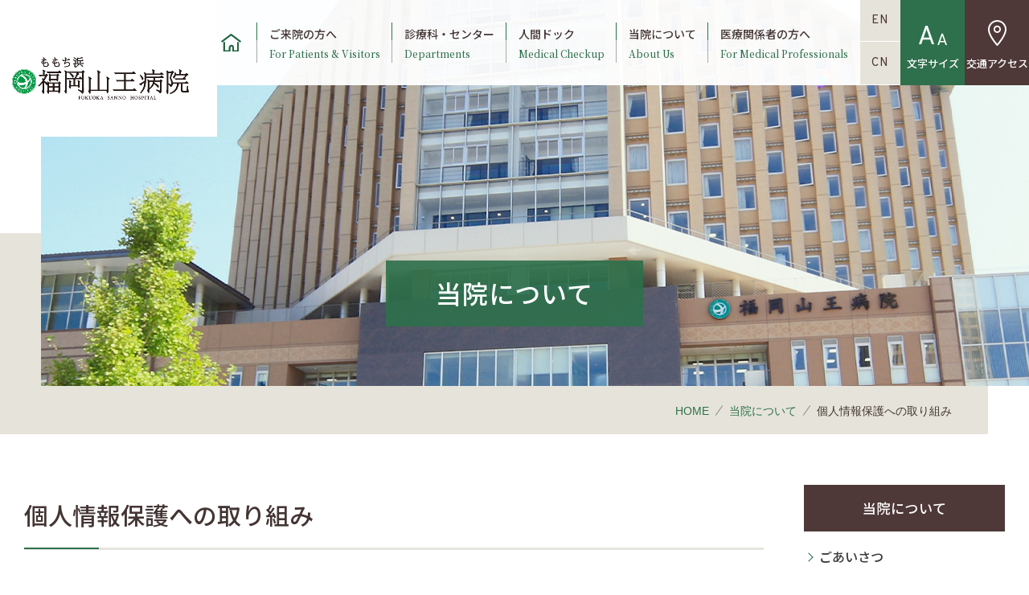

--- FILE ---
content_type: text/html; charset=UTF-8
request_url: https://f-sanno.kouhoukai.or.jp/about/privacy
body_size: 29569
content:
<!DOCTYPE html>
<html lang="ja" prefix="og: http://ogp.me/ns#">
<head>
  <meta charset="utf-8">
  <meta http-equiv="X-UA-Compatible" content="IE=edge">
  <meta name="viewport" content="width=device-width, initial-scale=1.0, minimum-scale=1.0, maximum-scale=2.0, user-scalable=yes">
  <meta name="csrf-token" content="DdRNFjDvHhzFL03nubqSWr7HtWgsJSqL3jEc8NI6">
  <title>個人情報保護への取り組み｜当院について｜福岡山王病院</title>
    <meta name="description" content="福岡山王病院は地域の方々の健康をお守りするため、地域の医療機関との連携を大切に救急診療を実践し、患者様に最善な治療を提供します。">
  <meta name="keywords" content="福岡山王病院,山王病院,人間ドック,リハビリテーション,PET-CT,産婦人科,不妊治療,無痛分娩,地域医療,医療法人社団 高邦会,予防医学">
  <link rel="shortcut icon" href="https://f-sanno.kouhoukai.or.jp/assets/img/common/favicon.ico">
  <!-- OGP -->
  <meta property="og:locale" content="ja_JP">
  <meta property="og:title" content="個人情報保護への取り組み｜当院について｜福岡山王病院">
  <meta property="og:type" content="website">
  <meta property="og:image" content="https://f-sanno.kouhoukai.or.jp/assets/img/common/og-image.jpg">
    <meta property="og:url" content="https://f-sanno.kouhoukai.or.jp/about/privacy">
    <meta property="og:site_name" content="福岡山王病院">
  <meta property="og:description" content="福岡山王病院は地域の方々の健康をお守りするため、地域の医療機関との連携を大切に救急診療を実践し、患者様に最善な治療を提供します。">
  <meta name="twitter:card" content="summary_large_image">
  <!-- /OGP -->
  <meta name="format-detection" content="telephone=no">
  
    <link rel="stylesheet" href="https://f-sanno.kouhoukai.or.jp/assets/css/style.css" media="all">
  <link rel="stylesheet" href="https://f-sanno.kouhoukai.or.jp/assets/css/jquery.bxslider.min.css" media="all">
  <link rel="stylesheet" href="https://f-sanno.kouhoukai.or.jp/assets/css/scroll-hint.css" media="all">

      <!-- Google Tag Manager -->
<script>(function(w,d,s,l,i){w[l]=w[l]||[];w[l].push({'gtm.start':
new Date().getTime(),event:'gtm.js'});var f=d.getElementsByTagName(s)[0],
j=d.createElement(s),dl=l!='dataLayer'?'&l='+l:'';j.async=true;j.src=
'https://www.googletagmanager.com/gtm.js?id='+i+dl;f.parentNode.insertBefore(j,f);
})(window,document,'script','dataLayer','GTM-MRQ28P8');</script>
<!-- End Google Tag Manager -->  </head>
<body>
<!-- Google Tag Manager (noscript) -->
<noscript><iframe src="https://www.googletagmanager.com/ns.html?id=GTM-MRQ28P8"
height="0" width="0" style="display:none;visibility:hidden"></iframe></noscript>
<!-- End Google Tag Manager (noscript) -->
  
  
    <!-- header -->
  <header>
  <div class="header">
      <h1 class="header-logo">
          <a href="https://f-sanno.kouhoukai.or.jp">
            <img src="https://f-sanno.kouhoukai.or.jp/assets/img/common/logo.png" alt="医療法人社団 高邦会　福岡山王病院">
          </a>
      </h1>

      
      <nav class="header-nav">
  <!-- グローバルメニュー -->
  <ul class="header-nav__list">
    <li>
      <a href="https://f-sanno.kouhoukai.or.jp" class="home"></a>
    </li>
    
            
                <li>
  <a
    href="https://f-sanno.kouhoukai.or.jp/patient"
  >
    ご来院の方へ<span>For Patients &amp; Visitors</span>
  </a>
</li>

            
                <li>
  <a
    href="https://f-sanno.kouhoukai.or.jp/department"
  >
    診療科・センター<span>Departments</span>
  </a>
</li>

            
                <li>
  <a
    href="https://f-sanno.kouhoukai.or.jp/dock"
  >
    人間ドック<span>Medical Checkup</span>
  </a>
</li>

            
                <li>
  <a
    href="https://f-sanno.kouhoukai.or.jp/about"
  >
    当院について<span>About Us</span>
  </a>
</li>

            
                <li>
  <a
    href="https://f-sanno.kouhoukai.or.jp/medical"
  >
    医療関係者の方へ<span>For Medical Professionals</span>
  </a>
</li>

            
                
                
                
                
          </ul>
  <!-- 言語 -->
  <ul class="header-nav__language">
    <li>
        <a href="https://f-sanno.kouhoukai.or.jp/en">EN</a>
    </li>
    <li>
        <a href="https://f-sanno.kouhoukai.or.jp/ch">CN</a>
    </li>
  </ul>
  <!-- フォントサイズ -->
  <label for="fontsize" class="header-nav__fontsize">文字サイズ</label>
  <input type="checkbox" id="fontsize">
  <div class="hidden-content hidden-content--fontsize">
      <ul>
          <li class="font-size select" data-font="medium"> 標準 </li>
          <li class="font-size" data-font="large"> 大 </li>
      </ul>
  </div>
  <!-- TODO 交通アクセス -->
  <a href="https://f-sanno.kouhoukai.or.jp/access" class="header-nav__access">交通アクセス</a>
</nav>

      <!-- スマホメニュー -->
      <div class="header-sp-menu tbsp">
          <input id="nav-input" type="checkbox" role="button" title="MENU">
          <label id="nav-open" for="nav-input" aria-hidden="true" title="MENU">
              <span>
                  <span></span>
              </span>
          </label>
          <div id="nav-content">
              <h1 class="header-sp-menu__logo">
                  <a href="https://f-sanno.kouhoukai.or.jp">
                    <img src="https://f-sanno.kouhoukai.or.jp/assets/img/common/logo_w.png" alt="医療法人社団高邦会　福岡山王病院"></a>
              </h1>
              
              <ul class="header-sp-menu__btn-list">
                  <li>
                      <a href="https://f-sanno.kouhoukai.or.jp/access" class="access">アクセス</a>
                  </li>
                  <li>
                      <a href="https://f-sanno.kouhoukai.or.jp/recruit" class="recruit">採用情報</a>
                  </li>
              </ul>
              <ul class="header-sp-menu__list">
                  <li>
                      <a href="https://f-sanno.kouhoukai.or.jp">HOME</a>
                  </li>
                  
                                      
                                        <li>
  <a
    href="https://f-sanno.kouhoukai.or.jp/patient"   >
    ご来院の方へ
  </a>
    <!--可変領域-->
  <span class="header-sp-menu__sub-btn"></span>
  <ul class="header-sp-menu__secondary"">
          
            
            
            
      
      <li>
        <a href="https://f-sanno.kouhoukai.or.jp/patient/outpatient" >受診される方へ</a>
      </li>
          
            
      
      <li>
        <a href="https://f-sanno.kouhoukai.or.jp/patient/inpatient" >入院のご案内</a>
      </li>
          
            
      
      <li>
        <a href="https://f-sanno.kouhoukai.or.jp/patient/room" >病室紹介</a>
      </li>
          
            
      
      <li>
        <a href="https://f-sanno.kouhoukai.or.jp/patient/menkai" >ご面会について</a>
      </li>
          
            
      
      <li>
        <a href="https://f-sanno.kouhoukai.or.jp/patient/facilities" >施設・サービス</a>
      </li>
          
            
      
      <li>
        <a href="https://f-sanno.kouhoukai.or.jp/patient/floormap" >フロアマップ</a>
      </li>
          
            
      
      <li>
        <a href="https://f-sanno.kouhoukai.or.jp/patient/faq" >Q＆A</a>
      </li>
      </ul>
  </li>
                                      
                                        <li>
  <a
    href="https://f-sanno.kouhoukai.or.jp/department"   >
    診療科・センター
  </a>
    <!--可変領域-->
  <span class="header-sp-menu__sub-btn"></span>
  <ul class="header-sp-menu__secondary"">
          <li>
        <a href="https://f-sanno.kouhoukai.or.jp/department/61" >
          糖尿病・代謝・内分泌内科
        </a>
      </li>
          <li>
        <a href="https://f-sanno.kouhoukai.or.jp/department/60" >
          血液・腫瘍内科
        </a>
      </li>
          <li>
        <a href="https://f-sanno.kouhoukai.or.jp/department/59" >
          肝臓・胆のう・膵臓内科
        </a>
      </li>
          <li>
        <a href="https://f-sanno.kouhoukai.or.jp/department/58" >
          消化器内科
        </a>
      </li>
          <li>
        <a href="https://f-sanno.kouhoukai.or.jp/department/56" >
          脳神経内科
        </a>
      </li>
          <li>
        <a href="https://f-sanno.kouhoukai.or.jp/department/55" >
          呼吸器内科
        </a>
      </li>
          <li>
        <a href="https://f-sanno.kouhoukai.or.jp/department/54" >
          循環器内科
        </a>
      </li>
          <li>
        <a href="https://f-sanno.kouhoukai.or.jp/department/53" >
          腎臓内科
        </a>
      </li>
          <li>
        <a href="https://f-sanno.kouhoukai.or.jp/department/44" >
          小児科
        </a>
      </li>
          <li>
        <a href="https://f-sanno.kouhoukai.or.jp/department/43" >
          神経小児科
        </a>
      </li>
          <li>
        <a href="https://f-sanno.kouhoukai.or.jp/department/36" >
          放射線診断科
        </a>
      </li>
          <li>
        <a href="https://f-sanno.kouhoukai.or.jp/department/35" >
          放射線治療科
        </a>
      </li>
          <li>
        <a href="https://f-sanno.kouhoukai.or.jp/department/33" >
          ペインクリニック内科
        </a>
      </li>
          <li>
        <a href="https://f-sanno.kouhoukai.or.jp/department/31" >
          病理診断科
        </a>
      </li>
          <li>
        <a href="https://f-sanno.kouhoukai.or.jp/department/30" >
          臨床検査科
        </a>
      </li>
          <li>
        <a href="https://f-sanno.kouhoukai.or.jp/department/50" >
          外科
        </a>
      </li>
          <li>
        <a href="https://f-sanno.kouhoukai.or.jp/department/62" >
          消化器外科
        </a>
      </li>
          <li>
        <a href="https://f-sanno.kouhoukai.or.jp/department/63" >
          呼吸器外科
        </a>
      </li>
          <li>
        <a href="https://f-sanno.kouhoukai.or.jp/department/64" >
          乳腺外科
        </a>
      </li>
          <li>
        <a href="https://f-sanno.kouhoukai.or.jp/department/49" >
          血管外科
        </a>
      </li>
          <li>
        <a href="https://f-sanno.kouhoukai.or.jp/department/67" >
          心臓血管外科
        </a>
      </li>
          <li>
        <a href="https://f-sanno.kouhoukai.or.jp/department/69" >
          脳卒中科
        </a>
      </li>
          <li>
        <a href="https://f-sanno.kouhoukai.or.jp/department/48" >
          整形外科
        </a>
      </li>
          <li>
        <a href="https://f-sanno.kouhoukai.or.jp/department/47" >
          脳神経外科
        </a>
      </li>
          <li>
        <a href="https://f-sanno.kouhoukai.or.jp/department/46" >
          形成外科
        </a>
      </li>
          <li>
        <a href="https://f-sanno.kouhoukai.or.jp/department/45" >
          皮膚科
        </a>
      </li>
          <li>
        <a href="https://f-sanno.kouhoukai.or.jp/department/41" >
          婦人科
        </a>
      </li>
          <li>
        <a href="https://f-sanno.kouhoukai.or.jp/department/40" >
          眼科
        </a>
      </li>
          <li>
        <a href="https://f-sanno.kouhoukai.or.jp/department/39" >
          耳鼻咽喉科
        </a>
      </li>
          <li>
        <a href="https://f-sanno.kouhoukai.or.jp/department/38" >
          リハビリテーション科
        </a>
      </li>
          <li>
        <a href="https://f-sanno.kouhoukai.or.jp/department/37" >
          泌尿器科
        </a>
      </li>
          <li>
        <a href="https://f-sanno.kouhoukai.or.jp/department/34" >
          麻酔科
        </a>
      </li>
          <li>
        <a href="https://f-sanno.kouhoukai.or.jp/department/25" >
          循環器センター
        </a>
      </li>
          <li>
        <a href="https://f-sanno.kouhoukai.or.jp/department/26" >
          ハートリズムセンター
        </a>
      </li>
          <li>
        <a href="https://f-sanno.kouhoukai.or.jp/department/19" >
          リプロダクションセンター（不妊症治療）
        </a>
      </li>
          <li>
        <a href="https://f-sanno.kouhoukai.or.jp/department/20" >
          バースセンター
        </a>
      </li>
          <li>
        <a href="https://f-sanno.kouhoukai.or.jp/department/23" >
          機能脳神経外科センター
        </a>
      </li>
          <li>
        <a href="https://f-sanno.kouhoukai.or.jp/department/22" >
          てんかん・すいみんセンター
        </a>
      </li>
          <li>
        <a href="https://f-sanno.kouhoukai.or.jp/department/28" >
          消化器センター
        </a>
      </li>
          <li>
        <a href="https://f-sanno.kouhoukai.or.jp/department/15" >
          胆石症センター
        </a>
      </li>
          <li>
        <a href="https://f-sanno.kouhoukai.or.jp/department/71" >
          アイセンター
        </a>
      </li>
          <li>
        <a href="https://f-sanno.kouhoukai.or.jp/department/21" >
          音声・嚥下センター
        </a>
      </li>
          <li>
        <a href="https://f-sanno.kouhoukai.or.jp/department/24" >
          関節外科センター
        </a>
      </li>
          <li>
        <a href="https://f-sanno.kouhoukai.or.jp/department/27" >
          膵臓内科・神経内分泌腫瘍センター
        </a>
      </li>
          <li>
        <a href="https://f-sanno.kouhoukai.or.jp/department/18" >
          血液透析センター
        </a>
      </li>
          <li>
        <a href="https://f-sanno.kouhoukai.or.jp/department/16" >
          リハビリテーションセンター
        </a>
      </li>
          <li>
        <a href="https://f-sanno.kouhoukai.or.jp/department/14" >
          予防医学センター(人間ドック)
        </a>
      </li>
          <li>
        <a href="https://f-sanno.kouhoukai.or.jp/department/17" >
          PETセンター
        </a>
      </li>
          <li>
        <a href="https://f-sanno.kouhoukai.or.jp/department/13" >
          フットケア外来
        </a>
      </li>
          <li>
        <a href="https://f-sanno.kouhoukai.or.jp/department/12" >
          せぼね外来
        </a>
      </li>
          <li>
        <a href="https://f-sanno.kouhoukai.or.jp/department/11" >
          もの忘れ相談室
        </a>
      </li>
          <li>
        <a href="https://f-sanno.kouhoukai.or.jp/department/10" >
          セカンドオピニオン外来
        </a>
      </li>
          <li>
        <a href="https://kango.iuhw.ac.jp/fukuokasanno/index.html" target="_blank" rel="noopener noreferrer">
          看護部
        </a>
      </li>
          <li>
        <a href="https://f-sanno.kouhoukai.or.jp/department/66" >
          薬剤部
        </a>
      </li>
      </ul>
  </li>
                                      
                                        <li>
  <a
    href="https://f-sanno.kouhoukai.or.jp/dock"   >
    人間ドック
  </a>
    <!--可変領域-->
  <span class="header-sp-menu__sub-btn"></span>
  <ul class="header-sp-menu__secondary"">
          
            
            
            
      
      <li>
        <a href="https://f-sanno.kouhoukai.or.jp/dock/course" >コースと料金について</a>
      </li>
          
            
      
      <li>
        <a href="https://f-sanno.kouhoukai.or.jp/dock/option" >オプション検査メニューと料金</a>
      </li>
          
            
      
      <li>
        <a href="https://f-sanno.kouhoukai.or.jp/dock/flow" >受診の流れについて</a>
      </li>
          
            
            
      
      <li>
        <a href="https://f-sanno.kouhoukai.or.jp/dock/floor" >専用フロアのご案内</a>
      </li>
          
            
      
      <li>
        <a href="https://f-sanno.kouhoukai.or.jp/dock/faq" >Q＆A</a>
      </li>
          
            
      
      <li>
        <a href="https://f-sanno.kouhoukai.or.jp/dock/from" >人間ドック仮予約フォーム</a>
      </li>
      </ul>
  </li>
                                      
                                        <li>
  <a
    href="https://f-sanno.kouhoukai.or.jp/about"   >
    当院について
  </a>
    <!--可変領域-->
  <span class="header-sp-menu__sub-btn"></span>
  <ul class="header-sp-menu__secondary"">
          
            
      
      <li>
        <a href="https://f-sanno.kouhoukai.or.jp/about/greeting" >ごあいさつ</a>
      </li>
          
            
      
      <li>
        <a href="https://f-sanno.kouhoukai.or.jp/about/outline" >病院概要</a>
      </li>
          
            
      
      <li>
        <a href="https://f-sanno.kouhoukai.or.jp/about/equipment" >高度医療機器</a>
      </li>
          
            
      
      <li>
        <a href="https://f-sanno.kouhoukai.or.jp/about/hospital" >連携登録病院・クリニック</a>
      </li>
          
            
      
      <li>
        <a href="https://f-sanno.kouhoukai.or.jp/about/chiken" >治験について</a>
      </li>
          
            
      
      <li>
        <a href="https://f-sanno.kouhoukai.or.jp/about/optout" >臨床研究について</a>
      </li>
          
            
      
      <li>
        <a href="https://f-sanno.kouhoukai.or.jp/about/homecare" >在宅サービス</a>
      </li>
          
            
      
      <li>
        <a href="https://f-sanno.kouhoukai.or.jp/about/privacy" >個人情報保護への取り組み</a>
      </li>
          
            
            
            
      
      <li>
        <a href="https://f-sanno.kouhoukai.or.jp/about/facility-standards" >院内掲示・施設基準</a>
      </li>
      </ul>
  </li>
                                      
                                        <li>
  <a
    href="https://f-sanno.kouhoukai.or.jp/medical"   >
    医療関係者の方へ
  </a>
    <!--可変領域-->
  <span class="header-sp-menu__sub-btn"></span>
  <ul class="header-sp-menu__secondary"">
          
            
            
            
      
      <li>
        <a href="https://f-sanno.kouhoukai.or.jp/medical/relation" >医療連携室</a>
      </li>
          
            
      
      <li>
        <a href="https://f-sanno.kouhoukai.or.jp/medical/introduction" >患者様のご紹介</a>
      </li>
          
            
      
      <li>
        <a href="https://f-sanno.kouhoukai.or.jp/medical/housyasen" >放射線診断外来</a>
      </li>
          
            
      
      <li>
        <a href="https://f-sanno.kouhoukai.or.jp/medical/hoken" >PET-CTの保険適用について</a>
      </li>
          
            
      
      <li>
        <a href="https://f-sanno.kouhoukai.or.jp/medical/hospital" >連携登録病院・クリニック</a>
      </li>
          
            
        </ul>
  </li>
                                      
                                        <li>
  <a
    href="https://f-sanno.kouhoukai.or.jp/recruit"   >
    採用情報
  </a>
  </li>
                                      
                                        <li>
  <a
    href="https://f-sanno.kouhoukai.or.jp/access"   >
    交通アクセス
  </a>
    <!--可変領域-->
  <span class="header-sp-menu__sub-btn"></span>
  <ul class="header-sp-menu__secondary"">
          
            
            
            
      
      <li>
        <a href="https://f-sanno.kouhoukai.or.jp/access/parking" >駐車場について</a>
      </li>
      </ul>
  </li>
                                      
                                        <li>
  <a
    href="https://f-sanno.kouhoukai.or.jp/privacy"   >
    プライバシーポリシー
  </a>
  </li>
                                      
                                        <li>
  <a
    href="https://f-sanno.kouhoukai.or.jp/inquiry"   >
    お問い合わせ
  </a>
  </li>
                                      
                                  </ul>
              <div class="header-sp-menu__details">
                  <p class="header-sp-menu__details__title">ご予約・受付時間</p>
                  <div class="header-sp-menu__details__body">
                      <dl>
                          <div>
                              <dt>予約専用電話</dt>
                              <dd class="tel">TEL.<a href="tel:092-832-1226">092-832-1226</a></dd>
                          </div>
                          <div>
                              <dt>診療日／月曜～土曜日</dt>
                          </div>
                          <div>
                              <dt>受付時間</dt>
                              <dd>8：00～12：30／13：30～16：30</dd>
                          </div>
                      </dl>
                      
                      <ul>
                          <li>
                              <a href="https://f-sanno.kouhoukai.or.jp/access">アクセス</a>
                          </li>
                          <li>
                              <a href="https://f-sanno.kouhoukai.or.jp/access/parking">駐車場</a>
                          </li>
                      </ul>
                  </div>
              </div>
              <ul class="header-sp-menu__language tbsp">
                  <li class="header-sp-menu__language__item"><a href="/" class="jp">JP</a></li>
                  <li class="header-sp-menu__language__item"><a href="/en/" class="en">EN</a></li>
                  <li class="header-sp-menu__language__item"><a href="/ch/" class="ch">CH</a></li>
              </ul>
              <!-- /.header-sp-menu__language -->
          </div><!--/.nav-content-->
      </div>
  </div>
</header>
  <!-- /header -->
  
  
    <div class="pagetitle department">
  <div class="pagetitle__img"><img src="https://f-sanno.kouhoukai.or.jp/assets/img/about/pagetitle_bg.jpg" alt=""></div>
  <h2 class="pagetitle__title"><span>当院について</span></h2>
</div>

  
    <ul class="breadcrumbs">
    <li>
        <a href="https://f-sanno.kouhoukai.or.jp">HOME</a>
    </li>
                <li>
      
                <a href="https://f-sanno.kouhoukai.or.jp/about" >
          当院について
          </a>
          </li>
            <li>
      個人情報保護への取り組み
    </li>
    </ul>

  
        <div class="contents">
  <div class="wrap">
    <!-- メインエリア -->
    <div class="content">
      <section>
              <div class="pagetitle-block"><p class="title-sec01">個人情報保護への取り組み</p></div>              <div class="block-cms"><div class="block__wysiwyg"><div>当院での診療に際しましては患者様の個人に関する情報をいただいておりますが、患者様に安心して医療を受けていただくためには、安全な医療の提供とともに、個人情報の適切な管理・利用と保護が重要であると考えております。そのため、下記の個人情報保護方針を定め、患者様の個人情報の取り扱いに万全の体制で取り組んでおります。</div>
</div></div>              <div class="block-cms"><div class="block__wysiwyg"><div class="box">
<div class="box-bg01">
<ol class="list-wrapper list-wrapper--box-none">
	<li>個人情報の収集・利用・提供は、本院の規定に従って、適切に行います。</li>
	<li>個人情報の収集目的および利用範囲をあらかじめお知らせします。</li>
	<li>個人情報を正確かつ最新の状態に保つ努力をします。</li>
	<li>当院の保有する個人情報への不正なアクセス、個人情報の紛失、破壊、改ざん、漏洩に対する予防対策を講じます。</li>
	<li>当院は、個人情報の保護に関する法令を遵守するとともに、個人情報保護の仕組みの継続的な改善を図ります。</li>
	<li>当院は、患者様からの診療情報などの開示を求められた場合は、遅滞なく、本院所定の手続きを経て開示します。</li>
</ol>
</div>
</div></div></div>            
      
            </section>
    </div>
  <!--/コンテンツメイン領域-->

  <!--サブナビ領域-->
  <!-- サイドメニュー -->
<div class="side">
  <p class="side-title">
    <a href="https://f-sanno.kouhoukai.or.jp/about">当院について</a>
  </p>
  <ul class="side-nav">
        
        <li class="side-nav__item  ">
      <a href="https://f-sanno.kouhoukai.or.jp/about/greeting"  class="">
        ごあいさつ
      </a>

          </li>
        
        <li class="side-nav__item  ">
      <a href="https://f-sanno.kouhoukai.or.jp/about/outline"  class="">
        病院概要
      </a>

          </li>
        
        <li class="side-nav__item  ">
      <a href="https://f-sanno.kouhoukai.or.jp/about/equipment"  class="">
        高度医療機器
      </a>

          </li>
        
        <li class="side-nav__item  ">
      <a href="https://f-sanno.kouhoukai.or.jp/about/hospital"  class="">
        連携登録病院・クリニック
      </a>

          </li>
        
        <li class="side-nav__item  ">
      <a href="https://f-sanno.kouhoukai.or.jp/about/chiken"  class="">
        治験について
      </a>

          </li>
        
        <li class="side-nav__item  ">
      <a href="https://f-sanno.kouhoukai.or.jp/about/optout"  class="">
        臨床研究について
      </a>

          </li>
        
        <li class="side-nav__item  ">
      <a href="https://f-sanno.kouhoukai.or.jp/about/homecare"  class="">
        在宅サービス
      </a>

          </li>
        
        <li class="side-nav__item  active  ">
      <a href="https://f-sanno.kouhoukai.or.jp/about/privacy"  class=" current ">
        個人情報保護への取り組み
      </a>

          </li>
            
        <li class="side-nav__item  ">
      <a href="https://f-sanno.kouhoukai.or.jp/about/facility-standards"  class="">
        院内掲示・施設基準
      </a>

          </li>
      </ul>
</div>
  <!--/サブナビ領域-->
  </div>
</div>

  
  <!-- 検索 -->
  <div class="search">
    <form method="get" action="https://www.google.co.jp/search">
        <input type="search" name="q" placeholder="サイト内検索">
        <input type="hidden" name="ie" value="utf-8">
        <input type="hidden" name="oe" value="utf-8">
        <input type="hidden" name="hl" value="ja">
        <input type="hidden" name="domains" value="f-sanno.kouhoukai.or.jp">
        <input type="hidden" name="sitesearch" value="f-sanno.kouhoukai.or.jp">
        <input type="submit" name="submit" value="検索">
    </form>
  </div>

  <!-- footer -->
    <footer>
  <div class="footer">
    <div class="footer-container">
      <dl class="footer-details">
          <dt class="footer-details__logo"><img src="https://f-sanno.kouhoukai.or.jp/assets/img/common/logo_w.png" alt="医療法人社団 高邦会　福岡山王病院"></dt>
          <dd class="footer-details__text">〒814-0001　福岡市早良区百道浜3-6-45<br>TEL.<a href="tel:092-832-1100">092-832-1100</a>(代表)　FAX.092-832-3061</dd>
      </dl>
      <div class="footer-right">
        <ul class="footer-sitemap">
            <li>
                <a href="https://f-sanno.kouhoukai.or.jp/inquiry">お問い合わせ</a>
            </li>
            <li>
                <a href="https://f-sanno.kouhoukai.or.jp/privacy">プライバシーポリシー</a>
            </li>
            <li>
                <a href="https://f-sanno.kouhoukai.or.jp/sitemap">サイトマップ</a>
            </li>
        </ul>
        <ul class="footer-banners">
            <li>
                <a href="https://www.ihwgroup.jp/" target="_blank"><img src="https://f-sanno.kouhoukai.or.jp/assets/img/common/footer_bnr.png" alt="国際医療福祉大学　高邦会グループ"></a>
            </li>
            <li>
                <a href="https://f-sanno.kouhoukai.or.jp/assets/pdf/common/twins_momochi.pdf" target="_blank"><img src="https://f-sanno.kouhoukai.or.jp/assets/img/common/footer_bnr02.png" alt="シーサイドホテル ツインズももち"></a>
            </li>
        </ul>
      </div>
    </div>
  </div>
  <p class="footer-copyright">Copyright&copy; Fukuoka Sanno Hospital. All Rights Reserves.</p>
</footer>
  <!-- /footer -->
  


  
  
  
    <script src="https://f-sanno.kouhoukai.or.jp/assets/js/jquery-3.7.1.min.js"></script>
  <!--IE object-fit: cover;対策-->
  <script type="text/javascript" src="https://f-sanno.kouhoukai.or.jp/assets/js/ofi.min.js"></script>
  <script type="text/javascript" src="https://f-sanno.kouhoukai.or.jp/assets/js/jquery.matchHeight.js"></script>
  <!--tableが長い時のスクロールjs-->
  <script src="https://f-sanno.kouhoukai.or.jp/assets/js/scroll-hint.min.js"></script>

  
  <script src="https://f-sanno.kouhoukai.or.jp/assets/js/jquery.bxslider.js"></script>
  <script src="https://f-sanno.kouhoukai.or.jp/assets/js/common.js"></script>
  
  
    </body>
</html>


--- FILE ---
content_type: text/css
request_url: https://f-sanno.kouhoukai.or.jp/assets/css/style.css
body_size: 165809
content:
@charset "UTF-8";
@import url("https://fonts.googleapis.com/css2?family=Noto+Sans+JP:wght@100;300;400;500;700;900&display=swap");
@import url("https://fonts.googleapis.com/css2?family=Noto+Serif+JP:wght@200;300;400;500;600;700;900&display=swap");
@import url("https://fonts.googleapis.com/css2?family=Overpass:wght@100;200;300;400;600;700;800;900&display=swap");
@import url("https://fonts.googleapis.com/css2?family=Caveat:wght@400;500;600;700&display=swap");
@import url("https://fonts.googleapis.com/css2?family=Lato:wght@100;300;400;700;900&display=swap");
@import url("https://fonts.googleapis.com/css2?family=Share:ital,wght@0,400;0,700;1,400;1,700&display=swap");
@import url("https://fonts.googleapis.com/css2?family=Merriweather:wght@300;400;700;900&display=swap");
@import url("https://fonts.googleapis.com/css2?family=Pinyon+Script&display=swap");
/* ブレイクポイント参考

PC:インナーコンテンツサイズ以上
Laptop-HiDPI:1440
Laptop-MDPI :1280
iPad Pro(10.5inch):834
iPad Pro(12.9inch):1024
iPad:601
SP:600

*/
/* レスポンシブサイト非表示 */
/*共通の処理*/
/* レスポンシブサイト非表示 */
/* PCのみ */
@media screen and (max-width: 1024px) {
  .pc {
    display: none !important;
  }
}
/* タブレット・PC */
@media screen and (max-width: 599px) {
  .pctb {
    display: none !important;
  }
}
/* タブレット・SP */
@media screen and (min-width: 1025px) {
  .tbsp {
    display: none !important;
  }
}
/* タブレットのみ */
@media screen and (max-width: 599px), (min-width: 1025px) {
  .tb {
    display: none !important;
  }
}
/* SPのみ */
@media screen and (min-width: 600px) {
  .sp {
    display: none !important;
  }
}
@media screen and (min-width: 1025px) {
  a[href^="tel:"] {
    pointer-events: none;
    color: inherit;
    text-decoration: none !important;
  }
}
/*--------------------------------------------------------

	リセット : html5reset-1.6.1.css

参考
https://coliss.com/articles/build-websites/operation/css/my-css-reset-by-ire.html
----------------------------------------------------------*/
/*
html5doctor.com Reset Stylesheet
v1.6.1
Last Updated: 2010-09-17
Author: Richard Clark - http://richclarkdesign.com
Twitter: @rich_clark
*/
html {
  font-size: 62.5%;
}

/*body設定*/
body {
  margin: 0;
  padding: 0;
  font-family: -apple-system, BlinkMacSystemFont, "Helvetica Neue", HelveticaNeue, YuGothic, "Yu Gothic", Verdana, Meiryo, sans-serif;
  color: #000;
  -webkit-text-size-adjust: none;
  -webkit-font-smoothing: antialiased;
  -moz-osx-font-smoothing: grayscale;
  background: #fff;
  line-height: 1.7;
  font-size: 1.6rem;
  overflow-x: hidden;
  text-rendering: optimizeSpeed;
  /*任意でフォントサイズを指定*/
}
@media screen and (min-width: 1025px) {
  body {
    font-weight: 500;
  }
}

/*IE用：游ゴシックの謎余白をなくすためフォントを別指定*/
@media all and (-ms-high-contrast: none) {
  body {
    font-family: Meiryo, sans-serif;
  }
}
/*要素のフォントサイズやマージン・パディングをリセットしています*/
html,
body,
h1,
h2,
h3,
h4,
h5,
h6,
a,
p,
span,
em,
small,
strong,
sub,
sup,
mark,
del,
ins,
strike,
abbr,
dfn,
blockquote,
q,
cite,
code,
pre,
ol,
ul,
li,
dl,
dt,
dd,
div,
section,
article,
main,
aside,
nav,
header,
hgroup,
footer,
img,
figure,
figcaption,
address,
time,
audio,
video,
canvas,
iframe,
details,
summary,
fieldset,
form,
label,
legend,
caption {
  margin: 0;
  padding: 0;
  border: 0;
  outline: 0;
  vertical-align: baseline;
  background: transparent;
  box-sizing: border-box;
}

/*テーブル指定*/
table,
tbody,
tfoot,
thead,
tr,
th,
td {
  margin: 0;
  padding: 0;
  vertical-align: baseline;
  background: transparent;
  box-sizing: border-box;
}

table {
  border-collapse: collapse;
  border-spacing: 0;
}

/*新規追加要素のデフォルトはすべてインライン要素になっているので、section要素などをブロック要素へ変更しています*/
main,
article,
aside,
details,
figcaption,
figure,
footer,
header,
hgroup,
menu,
nav,
section {
  display: block;
}

/*nav要素内ulのマーカー（行頭記号）を表示しないようにしています marginを指定したら地獄*/
ul[class],
ol[class] {
  list-style: none;
}

/*引用符の表示が出ないようにしています*/
blockquote,
q {
  quotes: none;
}

/*blockquote要素、q要素の前後にコンテンツを追加しないように指定しています*/
blockquote:before,
blockquote:after,
q:before,
q:after {
  content: "";
  content: none;
}

/* ins要素のデフォルトをセットし、色を変える場合はここで変更できるようにしています */
ins {
  background-color: #ff9;
  color: #000;
  text-decoration: none;
}

/* mark要素のデフォルトをセットし、色やフォントスタイルを変える場合はここで変更できるようにしています。また、mark要素とは、文書内の検索結果で該当するフレーズをハイライトして、目立たせる際に使用するようです。*/
mark {
  background-color: #ff9;
  color: #000;
  font-style: italic;
  font-weight: bold;
}

/*テキストに打ち消し線が付くようにしています*/
del {
  text-decoration: line-through;
}

/*IEではデフォルトで点線を下線表示する設定ではないので、下線がつくようにしています。また、マウスオーバー時にヘルプカーソルの表示が出るようにしています*/
abbr[title],
dfn[title] {
  border-bottom: 1px dotted;
  cursor: help;
}

/*水平罫線のデフォルトである立体的な罫線を見えなくしています*/
hr {
  display: block;
  height: 1px;
  border: 0;
  border-top: 1px solid #cccccc;
  margin: 1em 0;
  padding: 0;
}

/*縦方向の揃え位置を中央揃えに指定しています*/
input,
select {
  vertical-align: middle;
}

/*画像を縦に並べたときに余白が出てしまわないように*/
img {
  vertical-align: top;
  font-size: 0;
  line-height: 0;
  -webkit-backface-visibility: hidden;
  width: auto;
  max-width: 100%;
  height: auto;
}

/* タッチデバイスでのリンクやボタンの反応を向上 */
a,
area,
button,
[role=button],
input:not([type=range]),
label,
select,
summary,
textarea {
  touch-action: manipulation;
}

@page {
  size: A4;
  margin: 5mm;
}
/*a要素のフォントサイズなどをリセットしフォントの縦方向の揃え位置を親要素のベースラインに揃えるようにしています*/
a {
  margin: 0;
  padding: 0;
  vertical-align: baseline;
  background: transparent;
  transition: 0.2s;
  text-decoration: none;
}

/*クラスの指定がない場合のリンクのデフォルト色を指定*/
a:not([class]) {
  color: #2e704c;
}

a:not([class]):hover {
  color: #4f3838;
}

a:not([class]):active {
  color: #4f3838;
}

/*すべての要素のfont-family, font-size, line-heightをその親から継承するようにリセット*/
* {
  font-family: inherit;
  font-size: inherit;
  line-height: inherit;
}

/*属性と状態のCSSリセット*/
[hidden] {
  display: none !important;
}

[disabled] {
  cursor: not-allowed;
}

:focus:not(:focus-visible) {
  outline: none;
}

/*box-sizing*/
*,
*::before,
*::after {
  -o-box-sizing: border-box;
  -ms-box-sizing: border-box;
  box-sizing: border-box;
}

/*clearfix*/
/* For modern browsers */
.clearfix::after {
  content: "";
  display: table;
  clear: both;
}

/* For IE 6/7 only */
.clearfix {
  *zoom: 1;
}

/*禁則処理の追加*/
p,
li,
dt,
dd,
th,
td,
pre {
  -ms-line-break: strict;
  line-break: strict;
  -ms-word-break: break-strict;
  word-break: break-strict;
}

/** Selection */
::-moz-selection {
  background-color: #b3d4fc;
  /* Change as appropriate */
  color: #000;
  /* Change as appropriate */
  text-shadow: none;
}
::-moz-selection,
::selection {
  background-color: #b3d4fc;
  /* Change as appropriate */
  color: #000;
  /* Change as appropriate */
  text-shadow: none;
}

@media (prefers-reduced-motion: reduce) {
  * {
    animation-duration: 0.01ms !important;
    animation-iteration-count: 1 !important;
    transition-duration: 0.01ms !important;
    scroll-behavior: auto !important;
  }
}
/*マージン*/
.mlr-05 {
  margin-right: -0.5em;
  margin-left: -0.5em;
}

.mlr-03 {
  margin-right: -0.3em;
  margin-left: -0.3em;
}

.mlr-01 {
  margin-right: -0.1em;
  margin-left: -0.1em;
}

.mb00 {
  margin-bottom: 0px !important;
}
@media screen and (max-width: 599px) {
  .mb00 {
    margin-bottom: 0px !important;
  }
}

.mb05 {
  margin-bottom: 5px !important;
}
@media screen and (max-width: 599px) {
  .mb05 {
    margin-bottom: 5px !important;
  }
}

.mb10 {
  margin-bottom: 10px !important;
}
@media screen and (max-width: 599px) {
  .mb10 {
    margin-bottom: 5px !important;
  }
}

.mb15 {
  margin-bottom: 15px !important;
}
@media screen and (max-width: 599px) {
  .mb15 {
    margin-bottom: 10px !important;
  }
}

.mb20 {
  margin-bottom: 20px !important;
}
@media screen and (max-width: 599px) {
  .mb20 {
    margin-bottom: 10px !important;
  }
}

.mb30 {
  margin-bottom: 30px !important;
}
@media screen and (max-width: 1024px) {
  .mb30 {
    margin-bottom: 20px !important;
  }
}
@media screen and (max-width: 599px) {
  .mb30 {
    margin-bottom: 15px !important;
  }
}

.mb40 {
  margin-bottom: 40px !important;
}
@media screen and (max-width: 1024px) {
  .mb40 {
    margin-bottom: 30px !important;
  }
}
@media screen and (max-width: 599px) {
  .mb40 {
    margin-bottom: 20px !important;
  }
}

.mb50 {
  margin-bottom: 50px !important;
}
@media screen and (max-width: 599px) {
  .mb50 {
    margin-bottom: 25px !important;
  }
}

.mb70 {
  margin-bottom: 70px !important;
}
@media screen and (max-width: 1024px) {
  .mb70 {
    margin-bottom: 40px !important;
  }
}
@media screen and (max-width: 599px) {
  .mb70 {
    margin-bottom: 30px !important;
  }
}

.mb80 {
  margin-bottom: 80px !important;
}
@media screen and (max-width: 1024px) {
  .mb80 {
    margin-bottom: 40px !important;
  }
}
@media screen and (max-width: 599px) {
  .mb80 {
    margin-bottom: 30px !important;
  }
}

.mt80 {
  margin-top: 80px !important;
}
@media screen and (max-width: 1024px) {
  .mt80 {
    margin-top: 40px !important;
  }
}
@media screen and (max-width: 599px) {
  .mt80 {
    margin-top: 30px !important;
  }
}

.mt10 {
  margin-top: 10px !important;
}
@media screen and (max-width: 599px) {
  .mt10 {
    margin-top: 5px !important;
  }
}

@media print {
  .sp {
    display: none !important;
  }
  body {
    width: 1140px;
    -webkit-print-color-adjust: exact;
  }
  /*　------- ↓その他参考例　---------
  .header {
      position: relative !important; //ヘッダー固定fixedを解除
  }
  .header .header-inner {
      width: 100% !important; //サイト幅を解除
  }
  .page-title {
      margin-top: 0px !important; //固定ヘッダー時のマージンTOP分を解除
      width: 100% !important; //サイト幅を解除
  }
  .breadcrumbs-list {
      width: 100% !important; //サイト幅を解除
  }
  .global-nav {
      width: 100%; //サイト幅を解除
  }
  ------- ↑その他参考　---------*/
}
@page {
  size: A4;
  margin: 12.7mm 9.7mm;
}
header {
  position: relative;
  position: sticky;
  top: 0;
  z-index: 100;
}

.header {
  display: flex;
  justify-content: space-between;
  align-items: center;
  width: 100%;
  height: 106px;
  background-color: rgba(255, 255, 255, 0.95);
  z-index: 99;
  transition: 0.4s;
}
@media screen and (max-width: 1024px) {
  .header {
    height: 70px;
  }
}
@media screen and (max-width: 599px) {
  .header {
    height: 60px;
  }
}

.header-logo {
  display: flex;
  flex-direction: column;
  align-items: center;
  justify-content: center;
  align-self: flex-start;
  width: 360px;
  height: 200px;
  padding-top: 10px;
  background-color: #fff;
  transition: 0.5s ease;
  z-index: 10;
}
@media screen and (max-width: 1500px) {
  .header-logo {
    width: 270px;
    height: 170px;
    padding-top: 25px;
  }
}
@media screen and (max-width: 1200px) {
  .header-logo {
    width: 240px;
    height: 150px;
    padding-top: 20px;
  }
}
@media screen and (max-width: 1024px) {
  .header-logo {
    max-width: 210px;
    height: 100%;
    margin-left: 15px;
    padding-top: 5px !important;
    background-color: transparent;
  }
}
@media screen and (max-width: 599px) {
  .header-logo {
    max-width: 166px;
    margin-left: 10px;
  }
}
.h_fixed .header-logo {
  height: 100%;
  padding-top: 0;
  background-color: rgba(255, 255, 255, 0.1);
}
.header-logo a {
  display: block;
  padding: 0 35px 0 15px;
  transition: 0.5s ease;
  text-align: center;
}
@media screen and (max-width: 1200px) {
  .header-logo a {
    padding: 0 15px;
  }
}
@media screen and (max-width: 1024px) {
  .header-logo a {
    display: flex;
    align-items: center;
    height: 100%;
    padding: 0;
  }
}
.header-logo a img {
  display: block;
  max-width: 280px;
  width: 100%;
  transition: 0.5s ease;
}
@media screen and (max-width: 1024px) {
  .header-logo a img {
    max-width: none;
  }
}
.h_fixed .header-logo a img {
  max-width: 260px;
}
.header-logo a span {
  display: block;
  margin-top: 20px;
  color: #4f3838;
  font-size: 1.2rem;
  font-family: "Noto Serif JP", "游明朝体", "Yu Mincho", "YuMincho", "FP-ヒラギノ明朝 StdN W3", "HiraMinProN-W3", "ＭＳ Ｐ明朝", "MS PMincho", "MS 明朝", "メイリオ", Meiryo, "ＭＳ ゴシック", serif;
  opacity: 0.7;
  letter-spacing: 0.3em;
  white-space: nowrap;
  transition: 0.5s ease;
}
@media screen and (max-width: 1500px) {
  .header-logo a span {
    margin-top: 15px;
    font-size: 1.1rem;
    letter-spacing: 0.23em;
  }
}
@media screen and (max-width: 1200px) {
  .header-logo a span {
    margin-top: 10px;
    font-size: 1rem;
  }
}
@media screen and (max-width: 1024px) {
  .header-logo a span {
    display: none;
  }
}
.h_fixed .header-logo a span {
  display: none;
  opacity: 0;
}
.header-logo a:hover img,
.header-logo a:hover span {
  opacity: 0.8;
}

.header-nav {
  display: flex;
  align-items: center;
  height: 100%;
  justify-content: flex-end;
}
.header-nav__list {
  display: flex;
  align-items: center;
  position: relative;
}
@media screen and (max-width: 1024px) {
  .header-nav__list {
    display: none;
  }
}
.header-nav__list li {
  display: flex;
  align-items: center;
  position: relative;
  height: 50px;
}
.header-nav__list li:not(:last-child)::before, .header-nav__list li:not(:last-child)::after {
  content: "";
  position: absolute;
  top: 0;
  right: 0;
  width: 1px;
}
.header-nav__list li:not(:last-child)::before {
  height: 50px;
  background-color: #a9a9a9;
}
.header-nav__list li:not(:last-child)::after {
  height: 22px;
  background-color: #2a754c;
}
.header-nav__list li a {
  display: block;
  position: relative;
  padding: 0 36px 0 20px;
  color: #433533;
  font-size: 1.7rem;
  font-family: "Noto Sans JP", "游ゴシック", "Yu Gothic", "游ゴシック体", "YuGothic", "ヒラギノ角ゴ Pro W3", "Hiragino Kaku Gothic Pro", sans-serif !important;
  line-height: 1.3;
}
@media screen and (max-width: 1600px) {
  .header-nav__list li a {
    padding: 0 20px;
    font-size: 1.6rem;
  }
}
@media screen and (max-width: 1400px) {
  .header-nav__list li a {
    padding: 0 15px;
    font-size: 1.4rem;
  }
}
.header-nav__list li a.home {
  width: 25px;
  height: 22px;
  margin-right: 40px;
  padding: 0;
  background-image: url(../img/common/icon_home.svg);
  background-repeat: no-repeat;
  background-size: 100%;
}
@media screen and (max-width: 1500px) {
  .header-nav__list li a.home {
    margin-right: 20px;
  }
}
@media screen and (max-width: 1200px) {
  .header-nav__list li a.home {
    width: 21px;
    height: 19px;
    margin-right: 15px;
  }
}
.header-nav__list li a span {
  display: block;
  margin-top: 8px;
  color: #2e704c;
  font-size: 1.2rem;
  font-family: "Noto Serif JP", "游明朝体", "Yu Mincho", "YuMincho", "FP-ヒラギノ明朝 StdN W3", "HiraMinProN-W3", "ＭＳ Ｐ明朝", "MS PMincho", "MS 明朝", "メイリオ", Meiryo, "ＭＳ ゴシック", serif;
}
@media screen and (max-width: 1200px) {
  .header-nav__list li a span {
    font-size: 1.1rem;
  }
}
.header-nav__list li a:hover, .header-nav__list li a.current {
  color: #2e704c;
}
.header-nav__language {
  height: 100%;
}
@media screen and (max-width: 1024px) {
  .header-nav__language {
    display: none;
  }
}
.header-nav__language > li {
  width: 60px;
  height: calc((99.9% - 1px) / 2);
}
@media screen and (max-width: 1500px) {
  .header-nav__language > li {
    width: 50px;
  }
}
@media screen and (max-width: 1200px) {
  .header-nav__language > li {
    width: 45px;
  }
}
.header-nav__language > li:first-child {
  border-bottom: 1px solid #fff;
}
.header-nav__language > li a {
  display: flex;
  align-items: center;
  justify-content: center;
  height: 100%;
  background-color: #e6e4da;
  color: #4f3838;
  font-size: 1.5rem;
  font-family: "Overpass", sans-serif;
  text-align: center;
  letter-spacing: 0.06em;
}
@media screen and (max-width: 1200px) {
  .header-nav__language > li a {
    font-size: 1.4rem;
  }
}
.header-nav__language > li a:hover {
  background-color: #4f3838;
  color: #fff;
}
.header-nav__fontsize, .header-nav__access {
  display: block;
  width: 96px;
  height: 100%;
  padding-top: 68px;
  color: #fff;
  font-size: 1.3rem;
  font-family: "Noto Sans JP", "游ゴシック", "Yu Gothic", "游ゴシック体", "YuGothic", "ヒラギノ角ゴ Pro W3", "Hiragino Kaku Gothic Pro", sans-serif !important;
  text-align: center;
}
@media screen and (max-width: 1500px) {
  .header-nav__fontsize, .header-nav__access {
    width: 80px;
  }
}
@media screen and (max-width: 1200px) {
  .header-nav__fontsize, .header-nav__access {
    width: 70px;
    padding-top: 65px;
    font-size: 1.1rem;
  }
}
@media screen and (max-width: 1024px) {
  .header-nav__fontsize, .header-nav__access {
    display: none;
  }
}
.header-nav__fontsize:hover, .header-nav__access:hover {
  opacity: 0.8;
}
.header-nav__fontsize {
  background-color: #2e704c;
  background-image: url(../img/common/icon_aa.svg);
  background-repeat: no-repeat;
  background-position: top 32px center;
  background-size: 35px auto;
  cursor: pointer;
  transition: 0.3s;
}
@media screen and (max-width: 1200px) {
  .header-nav__fontsize {
    background-size: 30px auto;
  }
}
.header-nav input {
  display: none;
}
.header-nav input:checked ~ .hidden-content {
  opacity: 1;
}
.header-nav input:checked ~ .hidden-content--fontsize {
  width: 130px;
}
.header-nav .hidden-content {
  overflow: hidden;
  display: flex;
  align-items: center;
  justify-content: center;
  opacity: 0;
  width: 0;
  height: 100%;
  background-color: #cde8da;
  transition: all 0.3s ease;
  white-space: nowrap;
}
.header-nav .hidden-content--fontsize ul {
  display: flex;
}
.header-nav .hidden-content--fontsize ul li {
  width: 50px;
}
.header-nav .hidden-content--fontsize ul li.font-size {
  display: block;
  padding: 8px;
  background-color: #fff;
  color: #2e704c;
  font-size: 1.5rem;
  font-family: "Noto Sans JP", "游ゴシック", "Yu Gothic", "游ゴシック体", "YuGothic", "ヒラギノ角ゴ Pro W3", "Hiragino Kaku Gothic Pro", sans-serif !important;
  text-align: center;
  cursor: pointer;
}
.header-nav .hidden-content--fontsize ul li.font-size:hover, .header-nav .hidden-content--fontsize ul li.font-size.select {
  background-color: #2e704c;
  color: #fff;
}
.header-nav__access {
  background-color: #4f3838;
  background-image: url(../img/common/icon_location.svg);
  background-repeat: no-repeat;
  background-position: top 25px center;
  background-size: 23px auto;
}
@media screen and (max-width: 1200px) {
  .header-nav__access {
    background-position: top 28px center;
    background-size: 19px auto;
  }
}

.header-sp-menu {
  position: relative;
  width: 100px;
  height: 100px;
}
@media screen and (max-width: 1024px) {
  .header-sp-menu {
    width: 70px;
    height: 70px;
  }
}
@media screen and (max-width: 599px) {
  .header-sp-menu {
    width: 60px;
    height: 60px;
  }
}
.header-sp-menu__logo {
  max-width: 220px;
  margin-left: 15px;
}
@media screen and (max-width: 599px) {
  .header-sp-menu__logo {
    max-width: 160px;
    margin-left: 10px;
  }
}
.header-sp-menu__btn-list {
  display: flex;
  padding: 25px 40px;
  margin-top: 15px;
}
@media screen and (max-width: 599px) {
  .header-sp-menu__btn-list {
    margin-top: 10px;
    padding: 25px 15px;
  }
}
.header-sp-menu__btn-list li {
  width: calc((100% - 10px) / 2);
}
.header-sp-menu__btn-list li:first-child {
  margin-right: 10px;
}
.header-sp-menu__btn-list li a {
  display: block;
  padding: 20px;
  background-repeat: no-repeat;
  background-position: center left 20px;
  border: 1px solid #fff;
  color: #fff;
  font-size: 1.6rem;
  text-align: center;
}
@media screen and (max-width: 599px) {
  .header-sp-menu__btn-list li a {
    padding: 18px 20px;
    background-position: center left 10px;
  }
}
.header-sp-menu__btn-list li a.access {
  background-image: url(../img/common/icon_location.svg);
  background-size: 20px auto;
}
@media screen and (max-width: 599px) {
  .header-sp-menu__btn-list li a.access {
    background-size: 18px auto;
  }
}
.header-sp-menu__btn-list li a.recruit {
  background-image: url(../img/common/icon_recruit.svg);
  background-size: 28px auto;
}
@media screen and (max-width: 599px) {
  .header-sp-menu__btn-list li a.recruit {
    background-size: 24px auto;
  }
}
.header-sp-menu__list {
  margin-bottom: 35px;
  border-top: 1px solid rgba(255, 255, 255, 0.5);
}
.header-sp-menu__list > li {
  position: relative;
  border-bottom: 1px solid rgba(255, 255, 255, 0.5);
}
.header-sp-menu__list > li > a {
  display: block;
  padding: 20px;
  color: #fff !important;
  font-size: 1.6rem;
  font-family: "Noto Sans JP", "游ゴシック", "Yu Gothic", "游ゴシック体", "YuGothic", "ヒラギノ角ゴ Pro W3", "Hiragino Kaku Gothic Pro", sans-serif !important;
  transition: 0.3s;
}
@media screen and (max-width: 599px) {
  .header-sp-menu__list > li > a {
    padding: 15px;
    font-size: 1.6rem;
  }
}
.header-sp-menu__list > li > a::before {
  content: "";
  position: absolute;
  top: 24px;
  right: 24px;
  width: 10px;
  height: 10px;
  border-top: 2px solid #fff;
  border-right: 2px solid #fff;
  transform: rotate(45deg);
}
.header-sp-menu__sub-btn {
  display: block;
  position: absolute;
  top: 0;
  right: 0;
  width: 55px;
  height: 67px;
  background-color: #352424;
}
@media screen and (max-width: 599px) {
  .header-sp-menu__sub-btn {
    height: 57px;
  }
}
.header-sp-menu__sub-btn::before, .header-sp-menu__sub-btn::after {
  content: "";
  position: absolute;
  top: 0;
  right: 0;
  bottom: 0;
  left: 0;
  width: 17px;
  height: 2px;
  margin: auto;
  background-color: #fff;
  transition: 0.3s;
}
.header-sp-menu__sub-btn::after {
  transform: rotate(90deg);
}
.header-sp-menu__sub-btn.active::after {
  transform: rotate(360deg);
}
.header-sp-menu__secondary {
  display: none;
  background-color: #352424;
}
.header-sp-menu__secondary > li {
  border-top: 1px dotted rgba(255, 255, 255, 0.5);
}
.header-sp-menu__secondary > li > a {
  display: block;
  padding: 10px 15px;
  color: #fff;
}
.header-sp-menu__details {
  padding: 25px 40px 40px;
  background-color: #352424;
}
@media screen and (max-width: 599px) {
  .header-sp-menu__details {
    padding: 25px 15px 35px;
  }
}
.header-sp-menu__details__title {
  margin-bottom: 25px;
  padding-bottom: 15px;
  border-bottom: 1px solid #fff;
  color: #fff;
  font-size: 1.8rem;
  font-family: "Noto Sans JP", "游ゴシック", "Yu Gothic", "游ゴシック体", "YuGothic", "ヒラギノ角ゴ Pro W3", "Hiragino Kaku Gothic Pro", sans-serif !important;
  text-align: center;
  cursor: pointer;
  transition: 0.5s;
}
.header-sp-menu__details__body > dl {
  margin-bottom: 15px;
  line-height: 1.5;
}
.header-sp-menu__details__body > dl > div {
  display: flex;
  align-items: center;
}
@media screen and (max-width: 599px) {
  .header-sp-menu__details__body > dl > div {
    flex-direction: column;
    align-items: flex-start;
  }
}
.header-sp-menu__details__body > dl > div:not(:last-child) {
  margin-bottom: 12px;
}
.header-sp-menu__details__body > dl > div dt {
  position: relative;
  padding-left: 18px;
  color: #fff;
  font-size: 1.6rem;
}
.header-sp-menu__details__body > dl > div dt::before {
  content: "";
  position: absolute;
  top: 6px;
  left: 0;
  width: 10px;
  height: 10px;
  background-color: #695050;
}
.header-sp-menu__details__body > dl > div dd {
  padding-left: 18px;
  color: #fff;
  font-size: 1.5rem;
}
@media screen and (max-width: 599px) {
  .header-sp-menu__details__body > dl > div dd {
    width: 100%;
  }
}
.header-sp-menu__details__body > dl > div dd.tel {
  font-size: 2.5rem;
  font-family: "Lato", sans-serif;
}
@media screen and (max-width: 599px) {
  .header-sp-menu__details__body > dl > div dd.tel {
    text-align: center;
  }
}
.header-sp-menu__details__body > dl > div dd.tel a {
  color: #fff;
}
.header-sp-menu__details__body > ul {
  list-style: none;
  display: flex;
}
.header-sp-menu__details__body > ul li {
  width: calc((99.9% - 10px) / 2);
}
.header-sp-menu__details__body > ul li:first-child {
  margin-right: 10px;
}
.header-sp-menu__details__body > ul li a {
  display: block;
  padding: 15px;
  border: 1px solid #fff;
  color: #fff;
  font-size: 1.5rem;
  font-family: "Noto Sans JP", "游ゴシック", "Yu Gothic", "游ゴシック体", "YuGothic", "ヒラギノ角ゴ Pro W3", "Hiragino Kaku Gothic Pro", sans-serif !important;
  text-align: center;
}
@media screen and (max-width: 599px) {
  .header-sp-menu__details__body > ul li a {
    padding: 10px;
  }
}
.header-sp-menu__details__body > ul li a:hover {
  background-color: #fff;
  color: rgba(19, 47, 105, 0.95);
}
.header-sp-menu__language {
  overflow: hidden;
  display: flex;
  justify-content: center;
  max-width: 210px !important;
  margin: 35px auto 50px !important;
  border-radius: 100px;
}
.header-sp-menu__language__item {
  flex: 1;
  border-right: 1px solid #402d2d;
}
.header-sp-menu__language__item:last-child {
  border-right: none;
}
.header-sp-menu__language__item a {
  display: block;
  padding: 12px 8px 12px;
  color: #fff;
  font-size: 1.5rem;
  text-align: center;
  line-height: 1;
  text-decoration: none;
}
.header-sp-menu__language__item a.jp {
  background-color: #352424;
  opacity: 0.8;
  pointer-events: none;
}
.header-sp-menu__language__item a.en {
  background-color: #665151;
}
.header-sp-menu__language__item a.ch {
  background-color: #665151;
}

#nav-open {
  position: absolute;
  width: 100%;
  height: 100%;
  background-color: #4f3838;
  cursor: pointer;
  z-index: 100;
  transition: 0.3s ease;
}
@media screen and (max-width: 1024px) {
  #nav-open {
    height: 70px;
  }
}
@media screen and (max-width: 599px) {
  #nav-open {
    height: 60px;
  }
}
@media screen and (min-width: 1025px) {
  #nav-open:hover {
    background-color: #4f3838;
  }
}
@media screen and (max-width: 1024px) {
  #nav-open {
    width: 70px;
  }
}
@media screen and (max-width: 599px) {
  #nav-open {
    width: 60px;
  }
}
#nav-open > span {
  position: absolute;
  top: 0;
  right: 0;
  left: 0;
  bottom: 0;
  width: 22px;
  height: 20px;
  margin: auto;
}
#nav-open > span > span {
  position: absolute;
  top: 0;
  right: 0;
  bottom: 0;
  left: 0;
  width: 22px;
  height: 1px;
  margin: auto;
  background-color: #fff;
  transition: all 0.3s ease;
}
#nav-open > span > span::before, #nav-open > span > span::after {
  content: "";
  position: absolute;
  left: 0;
  width: 100%;
  height: 100%;
  background-color: #fff;
  border-radius: 5px;
}
#nav-open > span > span::before {
  top: -10px;
}
#nav-open > span > span::after {
  bottom: -10px;
}
#nav-open.active {
  background-color: #352424;
  position: fixed;
  top: 0;
  height: 70px;
}
@media screen and (max-width: 599px) {
  #nav-open.active {
    height: 60px;
  }
}
#nav-open.active > span > span {
  background-color: transparent;
}
#nav-open.active > span > span::before, #nav-open.active > span > span::after {
  top: 0;
}
#nav-open.active > span > span::before {
  transform: rotate(225deg);
}
#nav-open.active > span > span::after {
  transform: rotate(-225deg);
}

#nav-content {
  overflow: scroll;
  position: fixed;
  top: 0;
  left: 0;
  width: 100%;
  height: 100%;
  padding-top: 11px;
  background-color: #4f3838;
  z-index: 98;
  opacity: 0;
  transition: all 0.3s ease;
  pointer-events: none;
}

#nav-input {
  display: none;
}
#nav-input:checked ~ #nav-content {
  opacity: 1;
  pointer-events: auto;
}

.footer {
  position: relative;
  padding: 60px 30px 25px 40px;
  background-color: #4f4140;
}
@media screen and (max-width: 1500px) {
  .footer {
    padding: 60px 20px;
  }
}
@media screen and (max-width: 1024px) {
  .footer {
    padding: 40px 20px 25px;
  }
}
@media screen and (max-width: 599px) {
  .footer {
    padding: 30px 20px 20px;
  }
}

.footer-container {
  display: flex;
  justify-content: space-between;
  align-items: center;
  margin-bottom: 35px;
}
@media screen and (max-width: 1024px) {
  .footer-container {
    flex-direction: column;
    justify-content: center;
  }
}
@media screen and (max-width: 599px) {
  .footer-container {
    margin-bottom: 25px;
  }
}

.footer-details {
  display: flex;
  align-items: center;
}
@media screen and (max-width: 1024px) {
  .footer-details {
    flex-direction: column;
    width: 100%;
    margin-bottom: 30px;
    text-align: center;
  }
}
@media screen and (max-width: 1024px) and (max-width: 599px) {
  .footer-details {
    margin-bottom: 20px;
  }
}
.footer-details__logo {
  position: relative;
  max-width: 293px;
  margin-bottom: 10px;
  padding-right: 30px;
  margin-right: 25px;
}
@media screen and (max-width: 1200px) {
  .footer-details__logo {
    max-width: 230px;
    margin-right: 20px;
    padding-right: 20px;
  }
}
@media screen and (max-width: 1024px) {
  .footer-details__logo {
    border-right: none;
    padding: 0;
    margin: 0 auto 15px;
  }
}
@media screen and (max-width: 599px) {
  .footer-details__logo {
    max-width: 180px;
  }
}
.footer-details__logo::after {
  content: "";
  position: absolute;
  top: 10px;
  right: 0;
  width: 1px;
  height: 50px;
  background-color: #b5b5b5;
}
@media screen and (max-width: 1024px) {
  .footer-details__logo::after {
    display: none;
  }
}
.footer-details__text {
  color: #fff;
  font-size: 1.5rem;
  font-family: "Noto Sans JP", "游ゴシック", "Yu Gothic", "游ゴシック体", "YuGothic", "ヒラギノ角ゴ Pro W3", "Hiragino Kaku Gothic Pro", sans-serif !important;
  line-height: 2;
}
@media screen and (max-width: 1500px) {
  .footer-details__text {
    font-size: 1.4rem;
  }
}
@media screen and (max-width: 599px) {
  .footer-details__text {
    font-size: 1.3rem;
  }
}
.footer-details__text a {
  color: inherit;
}

.footer-right {
  display: flex;
  align-items: center;
}
@media screen and (max-width: 1600px) {
  .footer-right {
    flex-direction: column;
    align-items: flex-end;
  }
}

.footer-sitemap {
  display: flex;
  margin-right: 25px;
}
@media screen and (max-width: 1600px) {
  .footer-sitemap {
    margin-right: 0;
    margin-bottom: 20px;
  }
}
@media screen and (max-width: 1024px) {
  .footer-sitemap {
    display: none;
  }
}
.footer-sitemap li:not(:last-child) {
  margin-right: 15px;
}
.footer-sitemap li a {
  position: relative;
  padding-left: 16px;
  color: #fff !important;
  font-family: "Noto Sans JP", "游ゴシック", "Yu Gothic", "游ゴシック体", "YuGothic", "ヒラギノ角ゴ Pro W3", "Hiragino Kaku Gothic Pro", sans-serif !important;
  font-size: 1.5rem;
  font-weight: 400;
  line-height: 1.5;
}
@media screen and (max-width: 1500px) {
  .footer-sitemap li a {
    font-size: 1.4rem;
  }
}
.footer-sitemap li a::before {
  content: "";
  position: absolute;
  top: 8px;
  left: 0;
  width: 7px;
  height: 7px;
  border-top: 1px solid #fff;
  border-right: 1px solid #fff;
  transform: rotate(45deg);
}
@media screen and (max-width: 1500px) {
  .footer-sitemap li a::before {
    top: 8px;
  }
}
.footer-sitemap li a:hover {
  opacity: 0.7;
}

.footer-banners {
  display: flex;
}
.footer-banners li {
  max-width: 230px;
}
@media screen and (max-width: 1500px) {
  .footer-banners li {
    max-width: 200px;
  }
}
.footer-banners li:not(:last-child) {
  margin-right: 8px;
}
.footer-banners li a {
  display: block;
}
.footer-banners li a:hover {
  opacity: 0.8;
}

.footer-copyright {
  background-color: #4f4140;
  color: rgba(255, 255, 255, 0.7);
  font-size: 1.3rem;
  font-family: "Overpass", sans-serif;
  text-align: right;
}
@media screen and (max-width: 599px) {
  .footer-copyright {
    text-align: center;
    font-size: 1.1rem;
  }
}

.side {
  width: 250px;
}
@media screen and (max-width: 1024px) {
  .side {
    width: 100%;
  }
}
@media screen and (max-width: 599px) {
  .side {
    width: calc(100% + 40px);
  }
}

.side-title a {
  display: block;
  padding: 15px 10px;
  background-color: #4f3838;
  color: #fff !important;
  font-size: 1.7rem;
  font-family: "Noto Sans JP", "游ゴシック", "Yu Gothic", "游ゴシック体", "YuGothic", "ヒラギノ角ゴ Pro W3", "Hiragino Kaku Gothic Pro", sans-serif !important;
  text-align: center;
  letter-spacing: 0.03em;
}
@media screen and (max-width: 1024px) {
  .side-title a {
    padding: 12px;
  }
}
@media screen and (max-width: 599px) {
  .side-title a {
    padding: 10px;
    font-size: 1.5rem;
  }
}

.side-st {
  margin-top: 30px;
  display: block;
  padding: 10px;
  background-color: #4f3838;
  color: #fff;
  font-size: 1.6rem;
  font-weight: 400;
  font-family: "Noto Sans JP", "游ゴシック", "Yu Gothic", "游ゴシック体", "YuGothic", "ヒラギノ角ゴ Pro W3", "Hiragino Kaku Gothic Pro", sans-serif !important;
  text-align: center;
}
@media screen and (max-width: 1024px) {
  .side-st {
    padding: 12px;
  }
}
@media screen and (max-width: 599px) {
  .side-st {
    margin-top: 0px;
    padding: 10px;
    font-size: 1.5rem;
  }
}

.side-nav {
  list-style: none;
}
.side-nav__item {
  border-bottom: 1px dotted #a2a1a1;
  transition: 0.3s;
}
.side-nav__item > a {
  display: block;
  position: relative;
  padding: 18px 5px 18px 19px;
  color: #3b3b3c !important;
  font-family: "Noto Sans JP", "游ゴシック", "Yu Gothic", "游ゴシック体", "YuGothic", "ヒラギノ角ゴ Pro W3", "Hiragino Kaku Gothic Pro", sans-serif !important;
}
@media screen and (max-width: 1024px) {
  .side-nav__item > a {
    padding: 14px 26px;
    font-size: 1.5rem;
  }
}
@media screen and (max-width: 599px) {
  .side-nav__item > a {
    font-size: 1.4rem;
  }
}
.side-nav__item > a::before {
  content: "";
  position: absolute;
  top: 28px;
  left: 2px;
  width: 8px;
  height: 8px;
  border-top: 1px solid #2e704c;
  border-right: 1px solid #2e704c;
  transform: rotate(45deg);
  transition: 0.3s;
}
@media screen and (max-width: 1024px) {
  .side-nav__item > a::before {
    top: 25px;
    left: 8px;
    width: 7px;
    height: 7px;
    border-top: 1px solid #2e704c;
    border-right: 1px solid #2e704c;
    transform: rotate(45deg);
  }
}
@media screen and (max-width: 599px) {
  .side-nav__item > a::before {
    top: 23px;
  }
}
.side-nav__item > a:hover, .side-nav__item > a.active {
  background-color: #f5f8f7;
}
.side-nav__item.active {
  background-color: #f5f8f7;
}
.side-nav__item.active > a {
  background-color: #f5f8f7;
  color: #4f3838 !important;
}
.side-nav__item.open > a::before {
  left: 9px;
  width: 8px;
  height: 8px;
  border-top: 1px solid #2e704c;
  border-right: 1px solid #2e704c;
  transform: rotate(135deg);
}
@media screen and (max-width: 1024px) {
  .side-nav__item.open > a::before {
    width: 7px;
    height: 7px;
    border-top: 1px solid #2e704c;
    border-right: 1px solid #2e704c;
    transform: rotate(135deg);
  }
}
.side-nav__secondary {
  list-style: none;
  width: calc(100% - 20px);
  margin-left: auto;
  padding-left: 12px;
  background-color: #fff;
}
.side-nav__secondary li:not(:last-child) {
  border-bottom: 1px dotted #a2a1a1;
}
.side-nav__secondary li a {
  display: block;
  position: relative;
  padding: 10px 5px 10px 15px;
  color: #242424;
  font-size: 1.5rem;
}
@media screen and (max-width: 1024px) {
  .side-nav__secondary li a {
    font-size: 1.4rem;
  }
}
.side-nav__secondary li a::before {
  content: "";
  position: absolute;
  top: 19px;
  left: 0;
  width: 7px;
  height: 8px;
  border: 4px solid transparent;
  border-left: 7px solid #2e704c;
  border-right: none;
}
.side-nav__secondary li a.current, .side-nav__secondary li a:hover {
  color: #2e704c;
}

.contents {
  padding: 60px 30px 100px;
}
@media screen and (max-width: 1024px) {
  .contents {
    padding: 30px 20px 50px;
  }
}
@media screen and (max-width: 599px) {
  .contents {
    padding: 30px 20px 0px 20px;
  }
}

.wrap {
  display: flex;
  max-width: 1280px;
  margin: 0 auto;
}
@media screen and (max-width: 1024px) {
  .wrap {
    flex-direction: column;
    align-items: center;
  }
}
.wrap.one-column {
  display: block;
}

.content {
  width: calc(100% - 50px - 250px);
  padding-top: 15px;
  margin-right: 50px;
}
@media screen and (max-width: 1024px) {
  .content {
    width: 100%;
    margin-right: 0;
    margin-bottom: 40px;
    padding-top: 0;
  }
}

/* font-size change
--------------------------*/
html.medium {
  font-size: 62.5%;
}

html.large {
  font-size: 70%;
}

#admin-show-preview {
  padding: 20px;
  top: 20px;
  right: 20px;
  font-size: 15px;
  line-height: 1.5;
  color: #fff;
  font-weight: 600;
  background: #204099;
  position: fixed;
  z-index: 3000;
}

.search {
  display: flex;
  justify-content: center;
  padding: 60px 30px;
  background-color: #eceae0;
}
@media screen and (max-width: 1024px) {
  .search {
    padding: 40px 20px;
  }
}
@media screen and (max-width: 599px) {
  .search {
    padding: 30px 20px;
  }
}
@media screen and (max-width: 599px) {
  .search form {
    width: 100%;
  }
}
.search form input[type=search] {
  -webkit-appearance: none;
  width: 380px;
  height: 44px;
  padding: 5px 10px 5px 50px;
  background-color: #fff;
  background-image: url(../img/common/icon_mushimegane.svg) !important;
  background-repeat: no-repeat;
  background-position: center left 15px;
  background-size: 23px auto;
  border: none;
  border-radius: 0;
}
@media screen and (max-width: 599px) {
  .search form input[type=search] {
    width: 83%;
    height: 38px;
    padding: 5px 10px 5px 40px;
    background-position: center left 12px;
    background-size: 19px auto;
  }
}
.search form input[type=search]::-moz-placeholder {
  color: #a39f9f;
  font-size: 1.5rem;
  font-family: "Noto Sans JP", "游ゴシック", "Yu Gothic", "游ゴシック体", "YuGothic", "ヒラギノ角ゴ Pro W3", "Hiragino Kaku Gothic Pro", sans-serif !important;
}
.search form input[type=search]::placeholder {
  color: #a39f9f;
  font-size: 1.5rem;
  font-family: "Noto Sans JP", "游ゴシック", "Yu Gothic", "游ゴシック体", "YuGothic", "ヒラギノ角ゴ Pro W3", "Hiragino Kaku Gothic Pro", sans-serif !important;
}
.search form input[type=search]:focus {
  background-color: #f5fffa;
  border: none;
  outline: none;
}
.search form input[type=search]:-webkit-autofill {
  -webkit-box-shadow: 0 0 0 1000px #f5fffa inset;
}
.search form input[type=submit] {
  -webkit-appearance: none;
  -moz-appearance: none;
  appearance: none;
  width: 100px;
  height: 44px;
  margin-left: -3px;
  background-color: #2e704c;
  background-image: none;
  border-radius: 0;
  border: none;
  color: #fff;
  font-family: "Noto Sans JP", "游ゴシック", "Yu Gothic", "游ゴシック体", "YuGothic", "ヒラギノ角ゴ Pro W3", "Hiragino Kaku Gothic Pro", sans-serif !important;
  cursor: pointer;
}
@media screen and (max-width: 599px) {
  .search form input[type=submit] {
    width: 16%;
    height: 38px;
    font-size: 1.3rem;
  }
}

.pagetitle-block {
  margin-bottom: 40px;
  *zoom: 1;
}
.pagetitle-block:after {
  content: "";
  display: table;
  clear: both;
}
@media screen and (max-width: 1024px) {
  .pagetitle-block {
    margin-bottom: 30px;
  }
}
@media screen and (max-width: 599px) {
  .pagetitle-block {
    margin-bottom: 20px;
  }
}

.title-block {
  margin-bottom: 25px;
  *zoom: 1;
}
.title-block:after {
  content: "";
  display: table;
  clear: both;
}
@media screen and (max-width: 599px) {
  .title-block {
    margin-bottom: 15px;
  }
}

.block-cms {
  margin-bottom: 40px;
  *zoom: 1;
}
.block-cms:after {
  content: "";
  display: table;
  clear: both;
}
@media screen and (max-width: 1024px) {
  .block-cms {
    margin-bottom: 30px;
  }
}
@media screen and (max-width: 599px) {
  .block-cms {
    margin-bottom: 20px;
  }
}
.block-cms a {
  color: #000;
}
.block-cms a:hover {
  color: #2e704c;
}

.index-list {
  display: flex;
  flex-wrap: wrap;
}
@media screen and (max-width: 1024px) {
  .index-list {
    justify-content: space-between;
  }
}

.index-list__item {
  width: calc((100% - 20px) / 3);
  margin-bottom: 10px;
  display: flex;
  border: 1px solid #2e704c;
}
@media screen and (min-width: 1025px) {
  .index-list__item:not(:nth-child(3n)) {
    margin-right: 10px;
  }
}
@media screen and (max-width: 1024px) {
  .index-list__item {
    width: calc((100% - 10px) / 2);
  }
}
@media screen and (max-width: 599px) {
  .index-list__item {
    width: 100%;
    margin-right: 0;
    margin-bottom: 5px;
  }
}
.index-list__item a {
  display: block;
  background-color: #ffffff;
  font-weight: bold;
  text-decoration: none;
  padding: 26px 15px 26px 48px;
  line-height: 1.2;
  position: relative;
  display: flex;
  align-items: center;
  width: 100%;
  font-size: 1.8rem;
  color: #2e704c;
}
@media screen and (max-width: 1024px) {
  .index-list__item a {
    font-size: 1.6rem;
  }
}
@media screen and (max-width: 599px) {
  .index-list__item a {
    padding-top: 20px;
    padding-bottom: 20px;
    padding-left: 40px;
    font-size: 1.5rem;
  }
}
.index-list__item a::before {
  background: #2e704c;
  content: "";
  height: 20px;
  width: 20px;
  left: 16px;
  position: absolute;
  top: 0;
  bottom: 0;
  margin: auto;
  border-radius: 2px;
}
@media screen and (max-width: 599px) {
  .index-list__item a::before {
    left: 12px;
  }
}
.index-list__item a::after {
  content: "";
  display: inline-block;
  position: absolute;
  top: 0;
  left: 21px;
  bottom: 0;
  margin: auto;
  width: 7px;
  height: 7px;
  border-top: 2px solid #ffffff;
  border-right: 2px solid #ffffff;
  transform: rotate(45deg);
}
@media screen and (max-width: 599px) {
  .index-list__item a::after {
    left: 17px;
  }
}
@media screen and (min-width: 1025px) {
  .index-list__item a:hover {
    background-color: #2e704c;
    color: #ffffff;
  }
  .index-list__item a:hover::before {
    background: #fff;
  }
  .index-list__item a:hover::after {
    width: 7px;
    height: 7px;
    border-top: 2px solid #2e704c;
    border-right: 2px solid #2e704c;
    transform: rotate(45deg);
  }
}

.text {
  line-height: 1.9;
}
@media screen and (max-width: 599px) {
  .text {
    line-height: 1.8;
  }
}
.text--mincho {
  font-family: "Noto Serif JP", "游明朝体", "Yu Mincho", "YuMincho", "FP-ヒラギノ明朝 StdN W3", "HiraMinProN-W3", "ＭＳ Ｐ明朝", "MS PMincho", "MS 明朝", "メイリオ", Meiryo, "ＭＳ ゴシック", serif;
  font-weight: 300;
}
.text--kome {
  padding-left: 1em;
  color: #343434;
  text-indent: -1em;
}
.text--bold {
  font-weight: bold;
}
.text--green {
  color: #2e704c;
}
.text--red {
  color: #df0b0b;
}

.copy-gothic {
  font-size: 2.7rem;
  color: #4f3838;
  font-family: "Noto Sans JP", "游ゴシック", "Yu Gothic", "游ゴシック体", "YuGothic", "ヒラギノ角ゴ Pro W3", "Hiragino Kaku Gothic Pro", sans-serif !important;
  line-height: 1.7;
}
@media screen and (max-width: 1024px) {
  .copy-gothic {
    font-size: 2.2rem;
  }
}
@media screen and (max-width: 599px) {
  .copy-gothic {
    font-size: 1.8rem;
    font-weight: 500;
  }
}

.copy-mincho {
  font-family: "Noto Serif JP", "游明朝体", "Yu Mincho", "YuMincho", "FP-ヒラギノ明朝 StdN W3", "HiraMinProN-W3", "ＭＳ Ｐ明朝", "MS PMincho", "MS 明朝", "メイリオ", Meiryo, "ＭＳ ゴシック", serif;
  font-size: 2.8rem;
  color: #2e704c;
  line-height: 1.6;
}
@media screen and (max-width: 1024px) {
  .copy-mincho {
    font-size: 2.2rem;
  }
}
@media screen and (max-width: 599px) {
  .copy-mincho {
    font-size: 1.9rem;
    font-weight: 500;
  }
}

.text-standard {
  font-size: 1.6rem;
  line-height: 1.9;
}
@media screen and (max-width: 1024px) {
  .text-standard {
    font-size: 1.5rem;
  }
}
@media screen and (max-width: 599px) {
  .text-standard {
    font-size: 1.4rem;
  }
}

.caption {
  margin-top: 10px;
  line-height: 1.3em;
  text-align: left;
  display: block;
}
@media screen and (max-width: 599px) {
  .caption {
    margin-top: 5px;
    font-size: 1.4rem;
  }
}

.text-3column {
  padding: 0;
  list-style: none;
}
.text-3column > li {
  margin-left: 30px;
  width: calc((99.9% - 60px) / 3);
  float: left;
  line-height: 1.8;
}
.text-3column > li:first-child {
  margin-left: 0;
}
@media screen and (max-width: 1024px) {
  .text-3column > li {
    margin-top: 15px;
    margin-left: 0;
    width: 100%;
    float: none;
  }
  .text-3column > li:first-child {
    margin-top: 0;
  }
}

.text-2column {
  padding: 0;
  list-style: none;
}
.text-2column > li {
  width: calc(50% - 15px);
  float: right;
  line-height: 1.8;
}
.text-2column > li:first-child {
  float: left;
}
@media screen and (max-width: 599px) {
  .text-2column > li {
    margin-top: 15px;
    width: 100%;
    float: none;
  }
  .text-2column > li:first-child {
    margin-top: 0;
    float: none;
  }
}

.btn-wrapper {
  position: relative;
}

/*ボタン*/
.btn-wrapper {
  text-align: center;
}
.btn-wrapper a {
  line-height: 1.2em;
}
@media screen and (max-width: 599px) {
  .btn-wrapper a {
    font-size: 14px;
    text-align: left;
  }
}

.icon-link {
  position: relative;
  display: inline-block;
  border: 1px solid #2e704c;
  padding: 18px 40px 18px 48px;
  transition: 0.3s;
  font-weight: bold;
  color: #2e704c !important;
  text-decoration: none !important;
  margin-bottom: 5px;
  line-height: 1.2em;
}
@media screen and (max-width: 599px) {
  .icon-link {
    font-size: 1.5rem;
    padding: 14px 20px 14px 35px;
  }
}
.icon-link::before, .icon-link::after {
  content: "";
  display: inline-block;
  position: absolute;
  top: 0;
  margin: auto;
}
.icon-link::before {
  background-color: #2e704c;
  width: 22px;
  height: 22px;
  border-radius: 2px;
  left: 15px;
  top: 29%;
}
@media screen and (max-width: 599px) {
  .icon-link::before {
    width: 18px;
    height: 18px;
    left: 10px;
    top: 14px;
  }
}
.icon-link::after {
  width: 7px;
  height: 7px;
  border-top: 2px solid #fff;
  border-right: 2px solid #fff;
  transform: rotate(45deg);
  left: 22px;
  top: 43%;
}
@media screen and (max-width: 599px) {
  .icon-link::after {
    top: 20px;
    left: 14px;
  }
}
.icon-link:hover {
  background-color: #2e704c;
  color: #fff !important;
  text-decoration: none !important;
}
.icon-link:hover::before {
  background-color: #fff;
}
.icon-link:hover::after {
  width: 7px;
  height: 7px;
  border-top: 2px solid #2e704c;
  border-right: 2px solid #2e704c;
  transform: rotate(45deg);
}

.icon-link__text {
  position: relative;
  padding-left: 28px;
  display: inline-block;
  color: #2e704c !important;
  text-decoration: underline;
  line-height: 1.7;
}
.icon-link__text::before, .icon-link__text::after {
  content: "";
  display: inline-block;
  position: absolute;
  top: 3px;
  margin: auto;
}
.icon-link__text::before {
  background-color: #2e704c;
  width: 20px;
  height: 20px;
  border-radius: 2px;
  left: 0;
}
.icon-link__text::after {
  width: 7px;
  height: 7px;
  border-top: 2px solid #fff;
  border-right: 2px solid #fff;
  transform: rotate(45deg);
  left: 5px;
  top: 10px;
}
.icon-link__text:hover {
  text-decoration: none;
}

.btn-box-back {
  display: block;
  max-width: 220px;
  margin: 0 auto;
  position: relative;
  padding: 12px 10px 12px 25px;
  border: 1px solid #2e704c;
  color: #2e704c;
  font-size: 1.7rem;
  font-weight: 700;
  text-align: center;
  transition: 0.3s;
}
@media screen and (max-width: 599px) {
  .btn-box-back {
    font-size: 1.5rem;
  }
}
.btn-box-back::after {
  content: "";
  position: absolute;
  top: 0;
  left: 20px;
  bottom: 0;
  margin: auto 0;
  width: 11px;
  height: 11px;
  border-top: 3px solid #2e704c;
  border-right: 3px solid #2e704c;
  transform: rotate(225deg);
  transition: 0.3s;
}
@media screen and (max-width: 599px) {
  .btn-box-back::after {
    left: 15px;
    width: 9px;
    height: 9px;
    border-top: 2px solid #2e704c;
    border-right: 2px solid #2e704c;
    transform: rotate(225deg);
  }
}
.btn-box-back:hover {
  background-color: #2e704c;
  color: #fff;
}
.btn-box-back:hover::after {
  border-color: #fff;
}

@media screen and (max-width: 599px) {
  .js-scrollable {
    min-height: 110px;
  }
  .js-scrollable table {
    width: 950px;
  }
}
.table {
  width: 100%;
  border: 1px solid #d7dddd;
  border-collapse: collapse;
}
.table thead th {
  padding: 10px;
  line-height: 1.3em;
  color: #fff;
  text-align: center;
  font-weight: 500;
  vertical-align: middle;
  background-color: #2e704c;
  border: 1px solid #d7dddd;
}
@media screen and (max-width: 599px) {
  .table thead th {
    padding: 8px 7px 6px;
    font-size: 1.3rem;
  }
}
.table th {
  padding: 20px 23px;
  line-height: 1.5em;
  color: #000;
  text-align: center;
  vertical-align: middle;
  background-color: #ecf6f2;
  border: 1px solid #d7dddd;
  font-weight: 500;
}
@media screen and (max-width: 599px) {
  .table th {
    padding: 12px 7px 10px;
    font-size: 1.3rem;
  }
}
.table td {
  padding: 20px 23px;
  line-height: 1.5em;
  color: #000;
  text-align: justify;
  vertical-align: middle;
  border: 1px solid #d7dddd;
}
@media screen and (max-width: 599px) {
  .table td {
    padding: 12px 7px 10px;
    font-size: 1.3rem;
  }
}

.list-box {
  padding: 27px 30px;
  background-color: #f7f7f7;
}
@media screen and (max-width: 599px) {
  .list-box {
    padding: 18px 20px;
  }
}

.list-wrapper {
  padding: 0 !important;
  list-style: none;
}
.list-wrapper li {
  list-style: none !important;
  margin-top: 10px;
  padding-left: 24px;
  font-size: 1.6rem;
  line-height: 1.5em;
  text-align: justify;
  position: relative;
}
.list-wrapper li:first-child {
  margin-top: 0;
}
.list-wrapper li::before {
  content: "";
  top: 5px;
  left: 3px;
  width: 9px;
  height: 9px;
  background-color: #2e704c;
  position: absolute;
}
@media screen and (max-width: 1024px) {
  .list-wrapper li {
    font-size: 1.6rem;
  }
}
@media screen and (max-width: 599px) {
  .list-wrapper li {
    margin-top: 7px;
    padding-left: 18px;
  }
  .list-wrapper li::before {
    content: "";
    top: 7px;
    left: 0px;
    width: 10px;
    height: 10px;
  }
}

ol.list-wrapper {
  padding: 0 !important;
  list-style: none;
}
ol.list-wrapper li {
  list-style: none;
  margin-top: 10px;
  margin-left: 1.2em;
  padding-left: 0;
  font-size: 1.6rem;
  line-height: 1.5em;
  list-style-type: decimal !important;
  list-style-position: outside !important;
  list-style: none;
  text-align: justify;
  position: relative;
}
ol.list-wrapper li:first-child {
  margin-top: 0;
}
ol.list-wrapper li::before {
  display: none;
}
@media screen and (max-width: 599px) {
  ol.list-wrapper li {
    margin-top: 7px;
  }
}
ol.list-wrapper--box-none {
  padding: 0;
  background-color: transparent;
}

.list-file {
  padding-left: 0 !important;
}
.list-file li {
  position: relative;
  margin-top: 20px;
  padding: 5px 0 0 47px;
  font-size: 1.6rem;
  line-height: 1.5em;
  display: flex;
  justify-content: center;
  flex-direction: column;
  text-align: left;
  min-height: 40px;
}
@media screen and (max-width: 1024px) {
  .list-file li {
    font-size: 1.6rem;
  }
}
@media screen and (max-width: 599px) {
  .list-file li {
    padding: 3px 0 0 38px;
    margin-top: 15px;
    padding-top: 0;
    font-size: 1.5rem;
    line-height: 1.3em;
  }
}
.list-file li::before {
  background-image: url(../img/common/icon_pdf.png);
  background-size: 35px auto;
  background-repeat: no-repeat;
  background-position: 0 50%;
  content: "";
  height: 46px;
  width: 35px;
  left: 0;
  position: absolute;
  top: 0;
  bottom: 0;
  margin: auto;
}
@media screen and (max-width: 599px) {
  .list-file li::before {
    height: 38px;
    background-size: 28px auto;
    top: 0px;
    bottom: auto;
    background-position: 0 0;
  }
}
.list-file li:first-child {
  margin-top: 0;
}
.list-file li.li-pdf::before {
  background-image: url(../img/common/icon_pdf.png);
}
.list-file li.li-xls::before {
  background-image: url(../img/common/icon_xls.png);
}
.list-file li.li-doc::before {
  background-image: url(../img/common/icon_word.png);
}
.list-file li.li-zip::before {
  background-image: url(../img/common/icon_zip.png);
}
.list-file li a {
  color: #2e704c;
  text-decoration: underline;
}
.list-file li a:hover {
  opacity: 0.8;
  text-decoration: none;
}
.list-file li p {
  margin-top: 3px;
  font-size: 1.5rem;
  text-align: justify;
}
@media screen and (max-width: 599px) {
  .list-file li p {
    font-size: 1.3rem;
  }
}

.def-list-wrapper {
  display: flex;
  border: 1px solid #dcdbdb;
}
@media screen and (max-width: 1024px) {
  .def-list-wrapper {
    flex-wrap: wrap;
  }
}
.def-list-wrapper dt {
  display: flex;
  align-items: center;
  justify-content: center;
  width: 220px;
  padding: 40px 10px;
  background-color: #f0f7f3;
  border-right: 1px solid #dcdbdb;
  color: #2e704c;
  font-weight: 700;
}
@media screen and (max-width: 1024px) {
  .def-list-wrapper dt {
    width: 100%;
    padding: 12px;
  }
}
.def-list-wrapper dd {
  padding: 22px 30px;
}
@media screen and (max-width: 1024px) {
  .def-list-wrapper dd {
    padding: 20px;
  }
}
@media screen and (max-width: 599px) {
  .def-list-wrapper dd {
    padding: 15px 20px;
  }
}
.def-list-wrapper dd .em {
  color: #2e704c !important;
  font-weight: 700;
}
.def-list-wrapper dd .em * {
  color: #2e704c !important;
}

.color .list-box {
  background-color: #222;
}
.color .list-wrapper li::before {
  background-color: #2e704c;
}
.color .list-file li a {
  color: #fff;
  text-decoration: underline;
}
.color .list-file li a:hover {
  color: #2e704c;
}

.attention-list {
  margin-bottom: 30px;
}
.attention-list li {
  margin-bottom: 5px;
  color: #df0b0b;
  line-height: 1.4;
}

.img-right {
  margin: 7px 0 20px 35px;
  width: auto;
  max-width: 34%;
  float: right;
  display: inline-block;
}
@media screen and (max-width: 599px) {
  .img-right {
    margin: 0 auto 10px auto;
    width: auto;
    max-width: 100%;
    float: none;
  }
}
.img-right.short {
  max-width: 28%;
}
@media screen and (max-width: 599px) {
  .img-right.short {
    margin: 0 auto;
    max-width: 100%;
    width: 68%;
    display: block;
  }
}

.img-left {
  margin: 7px 35px 20px 0;
  width: auto;
  max-width: 34%;
  float: left;
  display: inline-block;
}
@media screen and (max-width: 599px) {
  .img-left {
    margin: 0 auto 10px auto;
    width: auto;
    max-width: 100%;
    float: none;
  }
}

.text-right {
  width: calc(66% - 35px);
  float: right;
}
@media screen and (max-width: 599px) {
  .text-right {
    width: auto;
    float: none;
  }
}

.text-left {
  width: calc(66% - 35px);
  float: left;
}
@media screen and (max-width: 599px) {
  .text-left {
    width: auto;
    float: none;
  }
}
.text-left.long {
  width: calc(72% - 35px);
}
@media screen and (max-width: 599px) {
  .text-left.long {
    width: auto;
    margin-bottom: 15px;
  }
}

.photo-3 {
  padding: 0 !important;
  list-style: none;
}
.photo-3 li {
  list-style: none !important;
  width: calc((99.9% - 20px) / 3);
  text-align: center;
  float: left;
  margin-bottom: 15px;
}
.photo-3 li:not(:nth-child(3n)) {
  margin-right: 10px;
}
@media screen and (max-width: 599px) {
  .photo-3 li {
    width: 100%;
    margin-bottom: 10px;
  }
  .photo-3 li:not(:nth-child(3n)) {
    margin-right: 0px;
  }
}

.photo-2 {
  padding: 0 !important;
  list-style: none;
}
.photo-2 li {
  list-style: none !important;
  width: calc((100% - 10px) / 2);
  text-align: center;
  float: left;
  margin-bottom: 15px;
}
.photo-2 li:not(:nth-child(2n)) {
  margin-right: 10px;
}
@media screen and (max-width: 599px) {
  .photo-2 li {
    width: calc((100% - 5px) / 2);
    margin-bottom: 10px;
  }
  .photo-2 li:not(:nth-child(2n)) {
    margin-right: 5px;
  }
}

.photo-1 {
  width: 100%;
  text-align: center;
}
.photo-1 .caption {
  text-align: center;
}

.box-bg01 {
  padding: 27px 30px;
  background-color: #f5f8f7;
}
@media screen and (max-width: 599px) {
  .box-bg01 {
    padding: 18px 20px;
  }
}

.box-bg02 {
  padding: 27px 30px;
  background-color: #f2f2f2;
}
@media screen and (max-width: 599px) {
  .box-bg02 {
    padding: 18px 20px;
  }
}

.box-bg03 {
  padding: 27px 30px;
  background-color: #feeeee;
}
@media screen and (max-width: 599px) {
  .box-bg03 {
    padding: 18px 20px;
  }
}
.box-bg03 .list-wrapper li::before {
  background-color: #c12919;
}

.color .box-bg01 {
  background-color: #222;
}
.color .box-bg02 {
  background-color: #333;
}
.color .box-bg03 {
  background-color: #333;
}

/*各テンプレートを囲むbox【必須】*/
.box {
  margin-bottom: 25px;
  *zoom: 1;
}
.box:after {
  content: "";
  display: table;
  clear: both;
}
@media screen and (max-width: 599px) {
  .box {
    margin-bottom: 15px;
  }
}

/*youtube*/
.youtube-wrapper {
  margin: 0 auto;
  width: 100%;
  max-width: 600px;
  position: relative;
}
.youtube-wrapper::before {
  content: "";
  padding-bottom: 56.25%;
  display: block;
}
.youtube-wrapper iframe {
  top: 0;
  left: 0;
  width: 100%;
  height: 100%;
  position: absolute;
}

.block__wysiwyg {
  /*デフォルトの処理*/
  line-height: 1.9;
  /*以下テンプレート外*/
}
@media screen and (max-width: 599px) {
  .block__wysiwyg {
    line-height: 1.8;
  }
}
.block__wysiwyg a {
  color: #2e704c;
  text-decoration: underline;
}
.block__wysiwyg a:hover {
  color: #cccccc;
  text-decoration: none;
}
.block__wysiwyg img {
  width: auto;
  max-width: 100%;
  height: auto !important;
}
.block__wysiwyg .left {
  width: 100%;
  margin: 0 auto;
  text-align: left;
}
.block__wysiwyg .center {
  width: 100%;
  margin: 0 auto;
  text-align: center;
}
.block__wysiwyg .right {
  width: 100%;
  margin: 0 auto;
  text-align: right;
}
.block__wysiwyg h1 {
  font-size: 240%;
  line-height: 1.5;
  background: url(none);
  margin: 0px;
  padding: 0px;
}
.block__wysiwyg h2 {
  font-size: 180%;
  line-height: 1.5;
  margin: 0;
  background: url(none);
  padding: 0px;
  border-bottom: none;
}
.block__wysiwyg h3 {
  font-size: 140%;
  line-height: 1.5;
  background: url(none);
  margin: 0px;
  padding: 0px;
  color: #000000;
}
.block__wysiwyg h4 {
  font-size: 120%;
  line-height: 1.5;
  margin: 0;
  background: url(none);
  padding: 0px;
  color: #000000;
}
.block__wysiwyg h5 {
  font-size: 100%;
  line-height: 1.5;
  margin: 0;
  background: url(none);
  padding: 0px;
}
.block__wysiwyg h6 {
  font-size: 82%;
  line-height: 1.5;
  margin: 0;
  background: url(none);
  padding: 0px;
}
.block__wysiwyg ul {
  padding-left: 1em;
}
.block__wysiwyg ul li {
  list-style: disc;
}
.block__wysiwyg ol {
  margin: 0;
  padding-left: 1em;
}
.block__wysiwyg ol li {
  list-style-type: decimal;
}
.block__wysiwyg blockquote {
  padding-left: 1em;
}
.block__wysiwyg table {
  font-size: 100%;
  border-collapse: collapse;
}
.block__wysiwyg hr {
  display: block;
}
.block__wysiwyg em {
  font-style: italic !important;
}
.block__wysiwyg strong {
  font-weight: bold !important;
}
.block__wysiwyg em strong,
.block__wysiwyg strong em {
  font-style: italic !important;
  font-weight: bold !important;
}

.title-sec01 {
  position: relative;
  padding-bottom: 18px;
  border-bottom: 3px solid #e5e4df;
  color: #433533;
  font-size: 3rem;
  font-family: "Noto Sans JP", "游ゴシック", "Yu Gothic", "游ゴシック体", "YuGothic", "ヒラギノ角ゴ Pro W3", "Hiragino Kaku Gothic Pro", sans-serif !important;
  line-height: 1.5;
}
@media screen and (max-width: 1024px) {
  .title-sec01 {
    font-size: 2rem;
  }
}
@media screen and (max-width: 599px) {
  .title-sec01 {
    font-size: 1.8rem;
    padding-bottom: 14px;
  }
}
.title-sec01::before {
  content: "";
  position: absolute;
  bottom: -2px;
  left: 0;
  width: 93px;
  height: 2px;
  background-color: #2e704c;
}
@media screen and (max-width: 599px) {
  .title-sec01::before {
    width: 40px;
  }
}

.title-sec02 {
  padding: 7px 0 16px 18px;
  font-size: 20px;
  line-height: 1.2em;
  font-family: "Noto Sans JP", "游ゴシック", "Yu Gothic", "游ゴシック体", "YuGothic", "ヒラギノ角ゴ Pro W3", "Hiragino Kaku Gothic Pro", sans-serif !important;
  font-weight: 400;
  border-bottom: 1px dotted #b2b2b2;
  position: relative;
}
@media screen and (max-width: 599px) {
  .title-sec02 {
    padding: 4px 0 14px 10px;
    font-size: 17px;
  }
}
.title-sec02::before, .title-sec02::after {
  content: "";
  position: absolute;
  width: 5px;
  left: 0;
}
@media screen and (max-width: 599px) {
  .title-sec02::before, .title-sec02::after {
    width: 4px;
  }
}
.title-sec02::after {
  height: calc(60% - 6px);
  background-color: #2e704c;
  top: 0;
}
@media screen and (max-width: 599px) {
  .title-sec02::after {
    height: calc(100% - 7px);
  }
}
.title-sec02::before {
  height: calc(100% - 6px);
  top: 0;
  background-color: #4f3838;
}

.title-sec03 {
  position: relative;
  padding-bottom: 10px;
  border-bottom: 2px solid #e8e7e7;
  color: #433533;
  font-size: 2.1rem;
  font-family: "Noto Sans JP", "游ゴシック", "Yu Gothic", "游ゴシック体", "YuGothic", "ヒラギノ角ゴ Pro W3", "Hiragino Kaku Gothic Pro", sans-serif !important;
  font-weight: 500;
}
@media screen and (max-width: 1024px) {
  .title-sec03 {
    font-size: 1.9rem;
  }
}
@media screen and (max-width: 599px) {
  .title-sec03 {
    font-size: 1.7rem;
  }
}
.title-sec03::before {
  content: "";
  position: absolute;
  bottom: -2px;
  left: 0;
  width: 50px;
  height: 2px;
  background-color: #2e704c;
}
@media screen and (max-width: 599px) {
  .title-sec03::before {
    width: 40px;
  }
}

.title-sec04 {
  position: relative;
  padding-left: 27px;
  color: #27333d;
  font-size: 2rem;
  font-family: "Noto Sans JP", "游ゴシック", "Yu Gothic", "游ゴシック体", "YuGothic", "ヒラギノ角ゴ Pro W3", "Hiragino Kaku Gothic Pro", sans-serif !important;
}
@media screen and (max-width: 1024px) {
  .title-sec04 {
    font-size: 1.8rem;
  }
}
@media screen and (max-width: 599px) {
  .title-sec04 {
    padding-left: 20px;
    font-size: 1.7rem;
  }
}
.title-sec04::before {
  content: "";
  position: absolute;
  bottom: 20px;
  width: 18px;
  height: 18px;
  top: 10px;
  left: 0;
  border-width: 5px;
  border-style: solid;
  border-top-color: #2e704c;
  border-right-color: #4f3838;
  border-bottom-color: #4f3838;
  border-left-color: #2e704c;
}
@media screen and (max-width: 599px) {
  .title-sec04::before {
    bottom: 15px;
    width: 8px;
    height: 8px;
    border-width: 4px;
  }
}

.title-sec05 {
  position: relative;
  padding: 16px 10px 17px 30px;
  background-color: #f5f8f7;
  font-family: "Noto Sans JP", "游ゴシック", "Yu Gothic", "游ゴシック体", "YuGothic", "ヒラギノ角ゴ Pro W3", "Hiragino Kaku Gothic Pro", sans-serif !important;
  font-weight: 500;
  line-height: 1.1;
  color: #312e3a;
  font-size: 1.7rem;
}
@media screen and (max-width: 599px) {
  .title-sec05 {
    font-size: 1.5rem;
    padding: 12px 10px 12px 20px;
  }
}
.title-sec05::before {
  content: "";
  display: inline-block;
  position: absolute;
  top: 0;
  left: 15px;
  width: 3px;
  height: calc(100% - 15px);
  background-color: #2e704c;
}
@media screen and (max-width: 599px) {
  .title-sec05::before {
    width: 2px;
    left: 10px;
    height: calc(100% - 12px);
  }
}

.title-sec06 {
  position: relative;
  padding: 15px 10px 15px 30px;
  background-color: #2e704c;
  font-family: "Noto Sans JP", "游ゴシック", "Yu Gothic", "游ゴシック体", "YuGothic", "ヒラギノ角ゴ Pro W3", "Hiragino Kaku Gothic Pro", sans-serif !important;
  font-weight: 400;
  color: #ffffff;
  line-height: 1.1;
  font-size: 1.7rem;
}
@media screen and (max-width: 599px) {
  .title-sec06 {
    padding: 12px 10px 12px 18px;
    font-size: 1.5rem;
  }
}
.title-sec06::before {
  content: "";
  display: inline-block;
  position: absolute;
  top: 0;
  left: 0;
  width: 0;
  height: 0;
  border-style: solid;
  border-width: 30px 30px 0 0;
  border-color: #6d9b82 transparent transparent transparent;
}
@media screen and (max-width: 599px) {
  .title-sec06::before {
    border-width: 22px 22px 0 0;
  }
}

.pagenav {
  display: flex;
  margin-bottom: 60px;
}
@media screen and (max-width: 1024px) {
  .pagenav {
    margin-bottom: 40px;
  }
}
@media screen and (max-width: 599px) {
  .pagenav {
    flex-wrap: wrap;
    margin: -4px 0 30px;
  }
}
.pagenav li {
  width: 24.975%;
  border-right: 1px solid #afaeae;
}
@media screen and (max-width: 599px) {
  .pagenav li {
    width: 49.95%;
    margin: 4px 0 0;
  }
}
.pagenav li a {
  display: flex;
  align-items: center;
  justify-content: center;
  position: relative;
  height: 100%;
  padding: 17px 10px;
  color: #433533;
  font-size: 1.7rem;
  font-family: "Noto Sans JP", "游ゴシック", "Yu Gothic", "游ゴシック体", "YuGothic", "ヒラギノ角ゴ Pro W3", "Hiragino Kaku Gothic Pro", sans-serif !important;
  text-align: center;
  line-height: 1.4;
}
@media screen and (max-width: 1024px) {
  .pagenav li a {
    padding: 15px 10px;
    font-size: 1.5rem;
  }
}
@media screen and (max-width: 599px) {
  .pagenav li a {
    padding: 12px 10px;
    font-size: 1.4rem;
  }
}
.pagenav li a::before {
  content: "";
  position: absolute;
  right: 0;
  bottom: 0;
  left: 0;
  width: calc(100% - 8px);
  height: 2px;
  margin: 0 auto;
  background-color: #4f3838;
}
@media screen and (max-width: 599px) {
  .pagenav li a::before {
    height: 1px;
  }
}
.pagenav li a::after {
  content: "";
  position: absolute;
  right: 4px;
  bottom: 0;
  width: 12px;
  height: 12px;
  border: 6px solid transparent;
  border-right: 6px solid #2e704c;
  border-bottom: 6px solid #2e704c;
}
@media screen and (max-width: 599px) {
  .pagenav li a::after {
    width: 8px;
    height: 8px;
    border-width: 4px;
    border-right-width: 4px;
    border-bottom-width: 4px;
  }
}
.pagenav li a:hover {
  color: #2e704c;
}
.pagenav li a.current {
  background-color: #4f3838;
  color: #fff;
}
.pagenav li a.current::after {
  border-right-color: #4f3838;
  border-bottom-color: #4f3838;
}

/*--------------------------------------------------------
form
----------------------------------------------------------*/
/*--リセット ここから--*/
input[type=text],
input[type=email],
input[type=tel],
textarea,
select {
  margin: 0;
  padding: 0;
  background-color: transparent;
  color: inherit;
  font-size: 100%;
  border: none;
  border-radius: 0;
  outline: none;
  -moz-appearance: none;
  -webkit-appearance: none;
  appearance: none;
  resize: vertical;
  border: 1px solid #ddd;
}

textarea {
  resize: vertical;
}

input[type=checkbox],
input[type=radio] {
  display: none;
}

button,
input[type=submit],
input[type=button],
input[type=radio],
input[type=checkbox],
label,
select {
  cursor: pointer;
}

/** Form Select IE 11 */
select::-ms-expand {
  display: none;
}

select::-ms-value {
  color: currentColor;
}

select {
  -moz-appearance: none;
  -webkit-appearance: none;
  appearance: none;
  border-radius: 0;
  vertical-align: middle;
  box-sizing: content-box;
  background-image: url(../img/common/select-arw.png);
  background-repeat: no-repeat;
  background-position: center right 10px;
  background-size: 10px 8px;
}
@media screen and (max-width: 599px) {
  select {
    background-size: 8px 6px;
  }
}

/*--リセット ここまで--*/
.form-tbl {
  /*-- textarea ---*/
  /*-- radio ---*/
  /*-- checkbox ---*/
}
.form-tbl input[type=text],
.form-tbl input[type=tel],
.form-tbl input[type=email],
.form-tbl textarea {
  width: 100%;
  padding: 10px;
  border: none;
  background-color: #f4f4f4;
  border-radius: 0;
  color: #555;
  font-size: 1.6rem;
  vertical-align: bottom;
  border: 1px solid #ddd;
}
.form-tbl input[type=text].w85,
.form-tbl input[type=tel].w85,
.form-tbl input[type=email].w85,
.form-tbl textarea.w85 {
  max-width: 85px;
}
.form-tbl input[type=text].w160,
.form-tbl input[type=tel].w160,
.form-tbl input[type=email].w160,
.form-tbl textarea.w160 {
  max-width: 160px;
}
.form-tbl input[type=text].w360,
.form-tbl input[type=tel].w360,
.form-tbl input[type=email].w360,
.form-tbl textarea.w360 {
  max-width: 360px;
}
.form-tbl input[type=text],
.form-tbl input[type=tel],
.form-tbl input[type=email] {
  width: 100%;
  height: 44px;
}
@media screen and (max-width: 599px) {
  .form-tbl input[type=text],
  .form-tbl input[type=tel],
  .form-tbl input[type=email] {
    height: 40px;
  }
}
.form-tbl input[type=text]:focus,
.form-tbl input[type=tel]:focus,
.form-tbl input[type=email]:focus,
.form-tbl textarea:focus {
  background-color: #f5f8f7;
  border: 1px solid #2e704c;
}
.form-tbl select {
  width: auto;
  padding: 7px 40px 7px 8px;
  border: none;
  background-color: #f4f4f4;
  border-radius: 0;
  color: #555;
  font-size: 1.5rem;
  vertical-align: bottom;
  border: 1px solid #ddd;
}
@media screen and (max-width: 599px) {
  .form-tbl select {
    padding: 5px 28px 5px 8px;
  }
}
.form-tbl textarea {
  width: 100%;
  height: 100px;
}
@media screen and (max-width: 599px) {
  .form-tbl textarea {
    height: 70px;
  }
}
.form-tbl input[type=radio] {
  display: none;
}
.form-tbl label.radio {
  display: inline-block;
  position: relative;
  cursor: pointer;
  border-radius: 10;
  font-size: 1.5rem;
  line-height: 1.3;
}
.form-tbl input[type=radio] + label.radio {
  width: 100%;
  color: #010101;
}
.form-tbl input[type=radio] + label.radio span {
  display: inline-block;
  position: relative;
  padding-left: 28px;
}
.form-tbl input[type=radio] + label.radio span::before {
  content: "";
  position: absolute;
  top: 0;
  bottom: 0;
  left: 0;
  width: 24px;
  height: 24px;
  margin: auto;
  background: #e5e5e5;
  border-radius: 50%;
}
@media screen and (max-width: 599px) {
  .form-tbl input[type=radio] + label.radio span::before {
    width: 20px;
    height: 20px;
  }
}
.form-tbl input[type=radio]:checked + label.radio span::after {
  content: "";
  position: absolute;
  top: 0;
  bottom: 0;
  left: 5px;
  width: 14px;
  height: 14px;
  margin: auto;
  background-color: #2e704c;
  border-radius: 50%;
}
@media screen and (max-width: 599px) {
  .form-tbl input[type=radio]:checked + label.radio span::after {
    top: 0;
    width: 10px;
    height: 10px;
  }
}
.form-tbl input[type=checkbox] {
  display: none;
}
.form-tbl label.checkbox {
  display: inline-block;
  position: relative;
  cursor: pointer;
  border-radius: 10;
  font-size: 1.5rem;
  line-height: 1.3;
}
.form-tbl input[type=checkbox] + label.checkbox {
  color: #010101;
}
@media screen and (max-width: 599px) {
  .form-tbl input[type=checkbox] + label.checkbox {
    width: 100%;
  }
}
.form-tbl input[type=checkbox] + label.checkbox span {
  display: inline-block;
  position: relative;
  padding-left: 32px;
}
.form-tbl input[type=checkbox] + label.checkbox span::before {
  content: "";
  position: absolute;
  left: 0;
  width: 22px;
  height: 22px;
  top: -1px;
  border: 2px solid #ddd;
  background-color: #f4f4f4;
}
@media screen and (max-width: 599px) {
  .form-tbl input[type=checkbox] + label.checkbox span::before {
    width: 20px;
    height: 20px;
  }
}
.form-tbl input[type=checkbox]:checked + label.checkbox span::after {
  content: "";
  position: absolute;
  left: 7px;
  width: 8px;
  height: 14px;
  top: 1px;
  border-right: 3px solid #2e704c;
  border-bottom: 3px solid #2e704c;
  transform: rotate(45deg);
}
@media screen and (max-width: 599px) {
  .form-tbl input[type=checkbox]:checked + label.checkbox span::after {
    left: 6px;
    width: 8px;
    height: 12px;
  }
}

/* form table */
.form-tbl {
  width: 100%;
  border-collapse: separate;
  border-spacing: 0px;
  border-top: 1px solid #e0e0e0;
}
@media screen and (max-width: 1024px) {
  .form-tbl {
    padding: 0;
  }
}
@media screen and (max-width: 599px) {
  .form-tbl {
    padding-top: 15px;
  }
}
.form-tbl__list {
  width: auto;
}
@media screen and (max-width: 599px) {
  .form-tbl__list {
    width: 100%;
  }
}
.form-tbl__list li {
  padding: 0px 0px 10px 0px;
  overflow: hidden;
}
@media screen and (max-width: 599px) {
  .form-tbl__list li {
    width: 100%;
    padding: 0px 0px 8px 0px;
    box-sizing: border-box;
    -webkit-box-sizing: border-box;
    -moz-box-sizing: border-box;
  }
}
.form-tbl__list li:last-child {
  padding: 0px;
}
@media screen and (max-width: 599px) {
  .form-tbl tr {
    display: block;
  }
  .form-tbl tr:not(:last-child) {
    margin-bottom: 25px;
  }
}
.form-tbl th {
  position: relative;
  width: 215px;
  margin-bottom: 10px;
  padding: 34px 45px 20px 15px;
  background-color: #ecf6f2;
  border-bottom: 1px solid #e0e0e0;
  color: #2e704c;
  font-size: 1.6rem;
  text-align: left;
  vertical-align: top;
  line-height: 1.5;
}
@media screen and (max-width: 1024px) {
  .form-tbl th {
    width: 200px;
    font-size: 1.5rem;
  }
}
@media screen and (max-width: 599px) {
  .form-tbl th {
    display: block;
    width: 100%;
    margin-bottom: 15px;
    padding: 10px 10px 10px 18px;
    border: none;
  }
  .form-tbl th::before {
    background: #2e704c;
    content: "";
    height: 22px;
    width: 3px;
    left: 8px;
    position: absolute;
    top: 0;
    bottom: 0;
    margin: auto;
  }
}
.form-tbl td {
  padding: 25px 0 25px 35px;
  border-bottom: 1px solid #e0e0e0;
  color: #010101;
  font-size: 1.6rem;
  text-align: left;
}
@media screen and (max-width: 1024px) {
  .form-tbl td {
    padding: 25px 0px 25px 20px;
    font-size: 1.5rem;
  }
}
@media screen and (max-width: 599px) {
  .form-tbl td {
    display: block;
    width: 100%;
    padding: 0;
    border: none;
    overflow: hidden;
  }
}
.form-tbl td ::-webkit-input-placeholder {
  color: #8c8c8c;
  font-size: 1.5rem;
}
.form-tbl td ::-moz-placeholder {
  color: #8c8c8c;
  opacity: 1;
  font-size: 1.5rem;
}
.form-tbl td :-ms-input-placeholder {
  color: #8c8c8c !important;
  font-size: 1.5rem;
}
.form-tbl td .list-wrap {
  display: flex;
  flex-wrap: wrap;
}
.form-tbl td .list-wrap li {
  width: 100%;
  margin-bottom: 5px;
}
.form-tbl td .list-wrap--gender li {
  max-width: 90px;
}
@media screen and (max-width: 599px) {
  .form-tbl td .list-wrap--gender li {
    max-width: 70px;
  }
}
.form-tbl td .list-wrap--auto li {
  width: auto;
  margin-right: 15px;
}
@media screen and (max-width: 599px) {
  .form-tbl td .list-wrap--auto li {
    width: 100%;
  }
}
.form-tbl td .list-wrap--tel {
  margin-bottom: 15px;
}
.form-tbl td .list-wrap--tel li {
  max-width: 100px;
}
@media screen and (max-width: 599px) {
  .form-tbl td .list-wrap--tel li {
    max-width: 90px;
  }
}
.form-tbl td .calender-wrap {
  display: flex;
  flex-wrap: wrap;
}
.form-tbl td .calender-wrap dt {
  width: 95px;
  display: flex;
  align-items: center;
  margin-bottom: 15px;
}
.form-tbl td .calender-wrap dd {
  width: calc(100% - 95px);
  margin-bottom: 15px;
}
.form-tbl td .note-wrap {
  display: flex;
  flex-wrap: wrap;
}
.form-tbl td .note-wrap .text-base {
  align-self: center;
  margin-left: 12px;
  margin-right: 20px;
}
@media screen and (max-width: 599px) {
  .form-tbl td .note-wrap .text-base {
    width: 100%;
    margin-top: 5px;
    margin-left: 0;
  }
}
.form-tbl td .recruit-text {
  font-weight: 600;
  font-size: 1.7rem;
  margin: 5px 0px;
}
@media screen and (max-width: 599px) {
  .form-tbl td .recruit-text {
    font-size: 1.5rem;
    margin: 0;
  }
}

.form-require {
  display: inline-block;
  position: absolute;
  top: 35px;
  right: 15px;
  padding: 5px 7px 4px;
  background-color: #dc3c3c;
  color: #fff;
  font-size: 1.3rem;
  line-height: 1;
}
@media screen and (max-width: 1024px) {
  .form-require {
    padding: 3px 7px 2px;
  }
}
@media screen and (max-width: 599px) {
  .form-require {
    top: 13px;
    right: 10px;
    font-size: 1.1rem;
  }
}

/*-- agreement --*/
.form-agreement {
  color: #010101;
  font-size: 1.6rem;
  text-align: center;
  line-height: 1.5;
}
@media screen and (max-width: 1024px) {
  .form-agreement {
    font-size: 1.5rem;
  }
}
@media screen and (max-width: 599px) {
  .form-agreement {
    font-size: 1.4rem;
  }
}
.form-agreement__text {
  margin-bottom: 22px;
  color: #666;
  font-size: 1.6rem;
  font-family: "Noto Sans JP", "游ゴシック", "Yu Gothic", "游ゴシック体", "YuGothic", "ヒラギノ角ゴ Pro W3", "Hiragino Kaku Gothic Pro", sans-serif !important;
  font-weight: 400;
}
@media screen and (max-width: 1024px) {
  .form-agreement__text {
    font-size: 1.4rem;
  }
}
@media screen and (max-width: 599px) {
  .form-agreement__text {
    margin-bottom: 15px;
    text-align: justify;
    text-justify: inter-ideograph;
  }
}
.form-agreement__text a {
  color: #2e704c;
  text-decoration: underline;
}
.form-agreement__text a:hover {
  text-decoration: none;
}
.form-agreement__error-text {
  font-size: 1.6rem;
  color: #f85876;
  font-weight: 700;
  text-align: center;
}
@media screen and (max-width: 1024px) {
  .form-agreement__error-text {
    font-size: 1.5rem;
  }
}
@media screen and (max-width: 599px) {
  .form-agreement__error-text {
    font-size: 1.4rem;
  }
}
.form-agreement input[type=checkbox] {
  display: none;
}
.form-agreement input[type=checkbox] + label {
  display: block;
  padding: 18px 10px 16px;
  background-color: #f5f8f7;
  border: 1px solid #f5f8f7;
  line-height: 1.5;
  cursor: pointer;
  transition: 0.5s;
}
@media screen and (max-width: 599px) {
  .form-agreement input[type=checkbox] + label {
    font-size: 1.5rem;
  }
}
.form-agreement input[type=checkbox] + label span {
  display: inline-block;
  position: relative;
  padding-left: 26px;
  color: #000;
  font-size: 1.6rem;
}
.form-agreement input[type=checkbox] + label span::before, .form-agreement input[type=checkbox] + label span::after {
  content: "";
  position: absolute;
}
.form-agreement input[type=checkbox] + label span::before {
  top: 3px;
  left: 0;
  width: 18px;
  height: 18px;
  border: 2px solid #2e704c;
}
.form-agreement input[type=checkbox] + label:hover {
  background-color: #ebf4f0;
}
.form-agreement input[type=checkbox]:checked + label span::after {
  top: 7px;
  left: 4px;
  width: 10px;
  height: 10px;
  background-color: #2e704c;
}

/*-- error ---*/
.form-errors-message {
  margin: 30px 0px;
  padding: 15px 0px;
  font-size: 1.7rem;
  color: #ff1053;
  font-weight: 700;
  text-align: center;
  border: 2px solid #ff1053;
}
@media screen and (max-width: 1024px) {
  .form-errors-message {
    font-size: 1.5rem;
  }
}
@media screen and (max-width: 599px) {
  .form-errors-message {
    font-size: 1.4rem;
    border-left: none;
    border-right: none;
    margin: 20px 0px;
    padding: 10px 0px;
  }
}

.form-error-box {
  padding-bottom: 5px;
}
.form-error-box input[type=text],
.form-error-box input[type=email],
.form-error-box input[type=tel],
.form-error-box textarea {
  background-color: #FFF8F8;
  border: 1px solid #ff1053;
}
.form-error-box__text {
  margin-bottom: 8px;
  color: #ff1053;
  font-size: 1.6rem;
  font-weight: bold;
  line-height: 1.2;
}
@media screen and (max-width: 1024px) {
  .form-error-box__text {
    font-size: 1.5rem;
  }
}
@media screen and (max-width: 599px) {
  .form-error-box__text {
    font-size: 1.4rem;
  }
}

.form-button {
  position: relative;
}
.form-button button[type=submit] {
  display: block;
  position: relative;
  max-width: 320px;
  width: 100%;
  margin: 0 auto;
  padding: 15px;
  background-color: #4f3838;
  border: none;
  transition: 0.3s;
}
@media screen and (max-width: 599px) {
  .form-button button[type=submit] {
    padding: 10px;
  }
}
.form-button button[type=submit]::after {
  content: "";
  position: absolute;
  top: 0;
  right: 25px;
  bottom: 0;
  margin: auto 0;
  width: 11px;
  height: 11px;
  border-top: 3px solid #fff;
  border-right: 3px solid #fff;
  transform: rotate(45deg);
  transition: 0.3s;
}
@media screen and (max-width: 599px) {
  .form-button button[type=submit]::after {
    right: 15px;
    width: 9px;
    height: 9px;
    border-top: 2px solid #fff;
    border-right: 2px solid #fff;
    transform: rotate(45deg);
  }
}
.form-button button[type=submit] span {
  display: inline-block;
  position: relative;
  color: #fff;
  font-size: 1.7rem;
  font-weight: 700;
  text-align: center;
  transition: 0.3s;
}
@media screen and (max-width: 599px) {
  .form-button button[type=submit] span {
    font-size: 1.5rem;
  }
}
.form-button button[type=submit]:hover {
  background-color: #2e704c;
}
.form-button__back {
  display: block;
  position: absolute;
  top: 0;
  left: 0;
  max-width: 200px;
  width: 100%;
  padding: 15px;
  background-color: #eee;
  border: 2px solid transparent;
  color: #585757 !important;
  font-size: 1.7rem;
  font-family: "Noto Sans JP", "游ゴシック", "Yu Gothic", "游ゴシック体", "YuGothic", "ヒラギノ角ゴ Pro W3", "Hiragino Kaku Gothic Pro", sans-serif !important;
  font-weight: 500;
  text-align: center;
}
@media screen and (max-width: 1200px) {
  .form-button__back {
    position: relative;
    margin: 20px auto 0;
  }
}
@media screen and (max-width: 599px) {
  .form-button__back {
    padding: 10px;
    font-size: 1.4rem;
  }
}
.form-button__back:hover {
  border-color: #2e704c;
}

/*complete
-----------------------------------------------------*/
.form-complete__box {
  margin-bottom: 50px;
  padding: 50px 40px;
  text-align: center;
  background-color: #ecf6f2;
}
@media screen and (max-width: 599px) {
  .form-complete__box {
    margin-bottom: 30px;
    padding: 25px 20px;
  }
}
.form-complete__title {
  margin-bottom: 25px;
  color: #2e704c;
  font-size: 2.2rem;
  font-family: "Noto Sans JP", "游ゴシック", "Yu Gothic", "游ゴシック体", "YuGothic", "ヒラギノ角ゴ Pro W3", "Hiragino Kaku Gothic Pro", sans-serif !important;
  font-weight: 700;
  text-align: center;
  line-height: 1.3em;
  padding-bottom: 25px;
  border-bottom: 1px dotted #2e704c;
}
@media screen and (max-width: 599px) {
  .form-complete__title {
    margin-bottom: 15px;
    font-size: 1.8rem;
  }
}
.form-complete__text {
  font-size: 1.6rem;
  font-family: "Noto Sans JP", "游ゴシック", "Yu Gothic", "游ゴシック体", "YuGothic", "ヒラギノ角ゴ Pro W3", "Hiragino Kaku Gothic Pro", sans-serif !important;
  font-weight: 400;
  text-align: center;
  line-height: 1.8;
}
@media screen and (max-width: 599px) {
  .form-complete__text {
    font-size: 1.4rem;
    text-align: justify;
    text-justify: inter-ideograph;
  }
}

.ui-datepicker-trigger {
  vertical-align: baseline;
  width: 24px;
  margin-left: 8px;
}

.pagination {
  margin-top: 90px;
}
@media screen and (max-width: 1024px) {
  .pagination {
    margin-top: 40px;
  }
}
@media screen and (max-width: 599px) {
  .pagination {
    margin-top: 30px;
  }
}
.pagination__list {
  display: flex;
  justify-content: center;
  align-items: center;
  flex-wrap: wrap;
}
.pagination__item__num {
  display: flex;
  justify-content: center;
  align-items: center;
  width: 50px;
  height: 50px;
  margin: 5px;
  background-color: #f5f8f7;
  color: #2e704c;
  font-size: 1.8rem;
}
@media screen and (max-width: 599px) {
  .pagination__item__num {
    width: 45px;
    height: 45px;
    font-size: 1.7rem;
  }
}
.pagination__item__num:hover, .pagination__item__num.current {
  background-color: #2e704c;
  color: #fff;
}
.pagination__item__prev, .pagination__item__next {
  display: block;
  position: relative;
  color: #2e704c !important;
  line-height: 1.4;
  font-weight: 700;
}
@media screen and (max-width: 1024px) {
  .pagination__item__prev, .pagination__item__next {
    font-size: 1.4rem;
  }
}
.pagination__item__prev::before, .pagination__item__next::before {
  content: "";
  position: absolute;
  top: -1px;
  bottom: 0;
  margin: auto;
  width: 11px;
  height: 11px;
  border-top: 3px solid #2e704c;
  border-right: 3px solid #2e704c;
  transform: rotate(45deg);
}
.pagination__item__prev:hover, .pagination__item__next:hover {
  opacity: 0.7;
}
.pagination__item__prev {
  margin-right: 18px;
  padding-left: 17px;
}
@media screen and (max-width: 599px) {
  .pagination__item__prev {
    margin-right: 8px;
    padding-left: 12px;
  }
}
.pagination__item__prev::before {
  left: 0;
  transform: rotate(225deg);
}
.pagination__item__next {
  margin-left: 18px;
  padding-right: 17px;
}
@media screen and (max-width: 599px) {
  .pagination__item__next {
    margin-left: 8px;
    padding-right: 12px;
  }
}
.pagination__item__next::before {
  right: 0;
}

/*--------------------------------------------------------
_tab
----------------------------------------------------------*/
/*top新着・新着一覧共通*/
.tab-wrap {
  display: flex;
  flex-wrap: wrap;
  justify-content: center;
}

.tab-label {
  flex-grow: 1;
  position: relative;
  padding: 20px;
  border-top: 1px solid #cac9c8;
  border-right: 1px solid #cac9c8;
  border-bottom: 1px solid #cac9c8;
  color: #1c1c1c;
  font-size: 1.6rem;
  font-family: "Noto Sans JP", "游ゴシック", "Yu Gothic", "游ゴシック体", "YuGothic", "ヒラギノ角ゴ Pro W3", "Hiragino Kaku Gothic Pro", sans-serif !important;
  text-align: center;
  line-height: 1.2;
  letter-spacing: 0.05em;
  order: -1;
  transition: 0.3s;
  cursor: pointer;
}
@media screen and (max-width: 1024px) {
  .tab-label {
    width: 33.3%;
    padding: 12px 8px;
    border-top: none;
    font-size: 1.3rem;
  }
  .tab-label:nth-of-type(odd) {
    margin-left: 0;
  }
  .tab-label:nth-of-type(even) {
    margin-right: 0;
  }
}
@media screen and (max-width: 599px) {
  .tab-label {
    padding: 13px 0px;
    font-size: 1.2rem;
    letter-spacing: 0;
  }
}
.tab-label:first-of-type {
  border-left: 1px solid #cac9c8;
}
@media screen and (max-width: 1024px) {
  .tab-label:nth-of-type(3) {
    border-right: 1px solid #cac9c8;
  }
}
@media screen and (max-width: 1024px) {
  .tab-label:nth-of-type(4) {
    border-left: 1px solid #cac9c8;
  }
}
@media screen and (max-width: 1024px) {
  .tab-label:nth-of-type(-n + 3) {
    border-top: 1px solid #dedede;
  }
}

.tab-content {
  width: 100%;
  display: none;
  margin-top: 15px;
}

.tab-switch:checked + .tab-label {
  color: #fff;
  background-color: #2e704c;
}

.tab-switch:checked + .tab-label + .tab-content {
  display: block;
}

.tab-switch {
  display: none;
}

.anchor-list {
  display: flex;
  flex-wrap: wrap;
  justify-content: space-between;
  width: calc(100% + 10px);
  margin-right: -10px;
}
@media screen and (max-width: 599px) {
  .anchor-list {
    display: block;
  }
}
.anchor-list__item {
  border: 2px solid #2e704c;
  display: flex;
  flex: 1;
  align-items: center;
  position: relative;
  transition: 0.3s;
  margin-bottom: 10px;
  margin-right: 10px;
}
@media screen and (max-width: 599px) {
  .anchor-list__item {
    width: 100%;
    margin-right: 0;
    margin-bottom: 5px;
  }
  .anchor-list__item:not(:nth-child(3n)) {
    margin-right: 0px;
  }
}
.anchor-list__item::after {
  content: "";
  display: inline-block;
  position: absolute;
  top: 0;
  left: 21px;
  bottom: 3px;
  margin: auto;
  width: 8px;
  height: 8px;
  border-top: 2px solid #fff;
  border-right: 2px solid #fff;
  transform: rotate(135deg);
}
@media screen and (max-width: 1024px) {
  .anchor-list__item::after {
    left: 15px;
  }
}
@media screen and (max-width: 599px) {
  .anchor-list__item::after {
    width: 6px;
    height: 6px;
    border-top: 2px solid #fff;
    border-right: 2px solid #fff;
    transform: rotate(135deg);
    bottom: 1px;
  }
}
.anchor-list__item::before {
  background: #2e704c;
  content: "";
  height: 25px;
  width: 25px;
  border-radius: 50%;
  position: absolute;
  top: 0;
  left: 12px;
  bottom: 0;
  margin: auto;
}
@media screen and (max-width: 1024px) {
  .anchor-list__item::before {
    height: 22px;
    width: 22px;
    left: 8px;
  }
}
@media screen and (max-width: 599px) {
  .anchor-list__item::before {
    height: 18px;
    width: 18px;
  }
}
.anchor-list__item a {
  display: flex;
  align-items: center;
  text-align: center;
  text-decoration: none;
  color: #111;
  font-family: "Noto Sans JP", "游ゴシック", "Yu Gothic", "游ゴシック体", "YuGothic", "ヒラギノ角ゴ Pro W3", "Hiragino Kaku Gothic Pro", sans-serif !important;
  font-size: 1.7rem;
  color: #2e704c;
  padding: 12px 15px 12px 45px;
  width: 100%;
  line-height: 1.4;
  min-height: 70px;
}
@media screen and (max-width: 1024px) {
  .anchor-list__item a {
    font-size: 1.5rem;
    padding-left: 35px;
    min-height: 56px;
  }
}
@media screen and (max-width: 599px) {
  .anchor-list__item a {
    font-size: 1.4rem;
    min-height: auto;
  }
}
.anchor-list__item:hover {
  color: #fff;
  background-color: #2e704c;
}
.anchor-list__item:hover a {
  color: #fff;
}
.anchor-list__item:hover::after {
  border-color: #fff;
}

.block__wysiwyg .anchor-list {
  padding-left: 0em;
}

.pagetitle {
  position: relative;
  height: 480px;
  padding-bottom: 30px;
  margin-top: -106px;
}
@media screen and (max-width: 1024px) {
  .pagetitle {
    height: 220px;
    margin-bottom: 40px;
    margin-top: 0;
    padding-bottom: 0;
  }
}
@media screen and (max-width: 599px) {
  .pagetitle {
    height: 140px;
    margin-bottom: 30px;
  }
}
.pagetitle__img {
  position: absolute;
  top: 0;
  right: 0;
  width: 96%;
  height: 100%;
  overflow: hidden;
}
.pagetitle__img img {
  width: 100%;
  height: 100%;
  -o-object-fit: cover;
     object-fit: cover;
}
.pagetitle::before {
  content: "";
  position: absolute;
  bottom: -60px;
  left: 0;
  width: 96%;
  height: 250px;
  background: #e6e4da;
  z-index: -1;
}
@media screen and (max-width: 1024px) {
  .pagetitle::before {
    bottom: -30px;
    height: 200px;
  }
}
@media screen and (max-width: 599px) {
  .pagetitle::before {
    bottom: -20px;
    width: 96%;
    height: 120px;
  }
}
.pagetitle__title {
  display: flex;
  justify-content: center;
  align-items: center;
  position: relative;
  height: 100%;
}
.pagetitle__title span {
  display: inline-block;
  position: absolute;
  margin-top: 140px;
  padding: 16px 40px 18px 40px;
  min-width: 320px;
  background-color: rgba(46, 112, 76, 0.9);
  color: #fff;
  font-size: 3.2rem;
  font-family: "Noto Sans JP", "游ゴシック", "Yu Gothic", "游ゴシック体", "YuGothic", "ヒラギノ角ゴ Pro W3", "Hiragino Kaku Gothic Pro", sans-serif !important;
  font-weight: 500;
  line-height: 1.5;
  letter-spacing: 0.03em;
  z-index: 2;
  text-align: center;
}
@media screen and (max-width: 1024px) {
  .pagetitle__title span {
    margin-top: 0;
    min-width: 280px;
    padding: 13px 30px;
    font-size: 2.3rem;
  }
}
@media screen and (max-width: 599px) {
  .pagetitle__title span {
    padding: 12px 25px;
    min-width: auto;
    font-size: 1.8rem;
  }
}

.breadcrumbs {
  display: flex;
  justify-content: flex-end;
  width: 96%;
  padding: 20px;
}
@media screen and (max-width: 1024px) {
  .breadcrumbs {
    display: none;
  }
}
.breadcrumbs > li {
  position: relative;
  padding-right: 25px;
  color: #433533;
  font-size: 1.4rem;
}
.breadcrumbs > li:not(:last-child)::after {
  content: "";
  position: absolute;
  top: 3px;
  right: 12px;
  width: 1px;
  height: 15px;
  background-color: #8b8b8b;
  transform: rotate(35deg);
}
.breadcrumbs > li a {
  color: #2e704c !important;
}
.breadcrumbs > li a:hover {
  text-decoration: underline;
}

.about-greeting__head {
  display: flex;
  flex-direction: row-reverse;
  position: relative;
  margin-bottom: 40px;
  background: rgb(240, 236, 232);
  background: linear-gradient(90deg, rgb(240, 236, 232) 0%, rgb(242, 240, 238) 31%, rgb(245, 244, 243) 68%);
  filter: progid:DXImageTransform.Microsoft.gradient(startColorstr="#f0ece8",endColorstr="#f5f4f3",GradientType=1);
}
@media screen and (max-width: 1024px) {
  .about-greeting__head {
    margin-bottom: 30px;
  }
}
@media screen and (max-width: 599px) {
  .about-greeting__head {
    display: block;
    margin-bottom: 20px;
    overflow: hidden;
  }
}
.about-greeting__head__ph {
  width: 34.65%;
}
@media screen and (max-width: 599px) {
  .about-greeting__head__ph {
    width: 100%;
    margin: 0 auto;
  }
  .about-greeting__head__ph img {
    margin-top: -10px;
  }
}
.about-greeting__head__box {
  padding: 30px 25px 30px 0;
  flex: 1;
}
@media screen and (max-width: 1024px) {
  .about-greeting__head__box {
    padding-right: 15px;
  }
}
@media screen and (max-width: 599px) {
  .about-greeting__head__box {
    margin-top: -90px;
    padding: 0px 0px 15px 0;
  }
}
.about-greeting__head__en {
  position: relative;
  margin-left: 10px;
  color: #4f3838;
  font-size: 4.8rem;
  font-family: "Caveat", cursive;
  line-height: 0.75;
  z-index: 1;
}
@media screen and (max-width: 1200px) {
  .about-greeting__head__en {
    font-size: 4rem;
  }
}
@media screen and (max-width: 599px) {
  .about-greeting__head__en {
    font-size: 3.5rem;
  }
}
.about-greeting__head__message {
  width: 100%;
  display: inline-block;
  position: relative;
  margin-bottom: 30px;
  padding: 35px 20px 35px 45px;
  background-color: #4c8465;
  color: #fff;
  font-size: 2.8rem;
  font-family: "Noto Serif JP", "游明朝体", "Yu Mincho", "YuMincho", "FP-ヒラギノ明朝 StdN W3", "HiraMinProN-W3", "ＭＳ Ｐ明朝", "MS PMincho", "MS 明朝", "メイリオ", Meiryo, "ＭＳ ゴシック", serif;
  line-height: 1.8;
  font-weight: 300;
  letter-spacing: 0.5px;
}
@media screen and (max-width: 1200px) {
  .about-greeting__head__message {
    padding: 20px 30px;
    font-size: 2.1rem;
    letter-spacing: 0.01em;
  }
}
@media screen and (max-width: 1024px) {
  .about-greeting__head__message {
    margin-bottom: 20px;
    padding: 15px 20px 15px 30px;
    font-size: 2.1rem;
    line-height: 1.6;
  }
}
@media screen and (max-width: 599px) {
  .about-greeting__head__message {
    overflow: visible;
    margin-bottom: 15px;
    padding: 15px;
    font-size: 1.6rem;
  }
}
.about-greeting__head__message::before {
  content: "";
  position: absolute;
  top: 0;
  left: 0;
  width: 158px;
  height: 100%;
  background-image: url(../img/about/triangle.png);
  background-repeat: no-repeat;
  background-size: 100% 100%;
}
@media screen and (max-width: 1024px) {
  .about-greeting__head__message::before {
    width: 95px;
  }
}
@media screen and (max-width: 599px) {
  .about-greeting__head__message::before {
    width: 108px;
  }
}
.about-greeting__head__sub {
  margin-bottom: 3px;
  margin-left: 50px;
  color: #0a0a0a;
  font-family: "Noto Serif JP", "游明朝体", "Yu Mincho", "YuMincho", "FP-ヒラギノ明朝 StdN W3", "HiraMinProN-W3", "ＭＳ Ｐ明朝", "MS PMincho", "MS 明朝", "メイリオ", Meiryo, "ＭＳ ゴシック", serif;
  letter-spacing: 0.01em;
}
@media screen and (max-width: 1024px) {
  .about-greeting__head__sub {
    margin-left: 30px;
  }
}
@media screen and (max-width: 599px) {
  .about-greeting__head__sub {
    margin-bottom: 0;
    margin-left: 20px;
    font-size: 1.4rem;
  }
}
.about-greeting__head__name {
  margin-left: 50px;
  color: #0a0a0a;
  font-family: "Noto Serif JP", "游明朝体", "Yu Mincho", "YuMincho", "FP-ヒラギノ明朝 StdN W3", "HiraMinProN-W3", "ＭＳ Ｐ明朝", "MS PMincho", "MS 明朝", "メイリオ", Meiryo, "ＭＳ ゴシック", serif;
  letter-spacing: 0.01em;
}
@media screen and (max-width: 1024px) {
  .about-greeting__head__name {
    margin-left: 30px;
  }
}
@media screen and (max-width: 599px) {
  .about-greeting__head__name {
    margin-left: 20px;
    font-size: 1.4rem;
  }
}
.about-greeting__head__name span {
  display: inline-block;
  margin-left: 15px;
  font-size: 3rem;
}
@media screen and (max-width: 1024px) {
  .about-greeting__head__name span {
    font-size: 2.6rem;
  }
}
@media screen and (max-width: 599px) {
  .about-greeting__head__name span {
    font-size: 2rem;
    line-height: 1.5;
  }
}
.about-greeting__text {
  color: #050505;
  text-align: justify;
  text-justify: inter-ideograph;
  line-height: 2.2;
  letter-spacing: 0.01em;
}
@media screen and (max-width: 1024px) {
  .about-greeting__text {
    font-size: 1.5rem;
    line-height: 2;
  }
}
@media screen and (max-width: 599px) {
  .about-greeting__text {
    font-size: 1.4rem;
    line-height: 1.8;
  }
}

.department__ttl {
  overflow: hidden;
  position: relative;
  margin-bottom: 50px;
  padding: 48px 20px 50px;
  background: rgb(221, 237, 228);
  background: linear-gradient(90deg, rgb(221, 237, 228) 0%, rgb(246, 249, 247) 50%, rgb(220, 237, 227) 100%);
  filter: progid:DXImageTransform.Microsoft.gradient(startColorstr="#ddede4",endColorstr="#dcede3",GradientType=1);
  color: #433533;
  font-size: 3.3rem;
  font-family: "Noto Sans JP", "游ゴシック", "Yu Gothic", "游ゴシック体", "YuGothic", "ヒラギノ角ゴ Pro W3", "Hiragino Kaku Gothic Pro", sans-serif !important;
  font-weight: 500;
  text-align: center;
}
@media screen and (max-width: 1024px) {
  .department__ttl {
    font-size: 2.8rem;
  }
}
@media screen and (max-width: 599px) {
  .department__ttl {
    padding: 20px 10px 30px;
    font-size: 2rem;
    margin-bottom: 20px;
  }
}
.department__ttl::before, .department__ttl::after {
  content: "";
  position: absolute;
  width: 90px;
  height: 151px;
  background-image: url(../img/common/title_triangle.png);
  background-repeat: no-repeat;
  background-size: 100%;
}
.department__ttl::before {
  top: 0;
  left: 0;
}
.department__ttl::after {
  right: 0;
  bottom: 0;
  transform: scale(-1);
}
.department__intro {
  margin-bottom: 35px;
}
.department__intro__catch {
  margin-bottom: 25px;
  font-size: 2.5rem;
  font-family: "Noto Sans JP", "游ゴシック", "Yu Gothic", "游ゴシック体", "YuGothic", "ヒラギノ角ゴ Pro W3", "Hiragino Kaku Gothic Pro", sans-serif !important;
  color: #2e704c;
}
@media screen and (max-width: 599px) {
  .department__intro__catch {
    font-size: 1.8rem;
    line-height: 1.4;
  }
}
.department__intro__inner {
  overflow: hidden;
}
.department__intro__img {
  float: right;
  max-width: 300px;
  margin-left: 35px;
  margin-bottom: 10px;
}
@media screen and (max-width: 599px) {
  .department__intro__img {
    float: none;
    display: block;
    margin: 0 auto 15px auto;
  }
}
.department__intro__text {
  line-height: 1.9;
  text-align: justify;
  overflow: hidden;
}
.department__def-list {
  width: 100%;
  border-top: 1px solid #c9c7c7;
}
.department__def-list > div {
  display: flex;
  border-bottom: 1px solid #c9c7c7;
  padding: 13px 3px;
}
@media screen and (max-width: 599px) {
  .department__def-list > div {
    padding: 10px 3px;
  }
}
.department__def-list > div dt {
  width: 160px;
  background-color: #f0efe9;
  border-left: 2px solid #2e704c;
  padding: 20px 10px;
  color: #2e704c;
  font-size: 1.7rem;
  font-weight: 700;
  text-align: center;
}
@media screen and (max-width: 599px) {
  .department__def-list > div dt {
    width: 80px;
    padding: 10px;
    font-size: 1.4rem;
  }
}
.department__def-list > div dd {
  width: calc(100% - 160px);
  padding: 5px 25px;
  color: #010101;
  vertical-align: top;
}
@media screen and (max-width: 599px) {
  .department__def-list > div dd {
    width: calc(100% - 80px);
    padding: 5px 15px;
    font-size: 1.4rem;
  }
}
@media screen and (min-width: 1025px) {
  .department__def-list > div dd a {
    color: inherit !important;
  }
}
.department__table {
  width: 100%;
}
.department__table thead th {
  padding: 5px;
  background-color: #2e704c;
  border: 1px solid #cecece;
  color: #fff;
  font-family: "Noto Sans JP", "游ゴシック", "Yu Gothic", "游ゴシック体", "YuGothic", "ヒラギノ角ゴ Pro W3", "Hiragino Kaku Gothic Pro", sans-serif !important;
  font-weight: 500;
  letter-spacing: 0.02em;
}
.department__table thead th.w180 {
  width: 180px;
}
.department__table tbody th,
.department__table tbody td {
  border: 1px solid #cecece;
}
.department__table tbody th {
  padding: 15px;
  background-color: #ebf4f0;
  color: #0b3f23;
  font-weight: 500;
  text-align: left;
  vertical-align: middle;
  line-height: 1.3;
}
.department__table tbody td {
  padding: 25px 15px 20px;
  color: #010101;
  text-align: center;
  line-height: 1.3;
}
.department__table--fixed {
  table-layout: fixed;
}

.department-doctor__block:not(:last-child) {
  margin-bottom: 60px;
  padding-bottom: 80px;
  border-bottom: 3px solid #eaeaea;
}
@media screen and (max-width: 1024px) {
  .department-doctor__block:not(:last-child) {
    margin-bottom: 40px;
    padding-bottom: 45px;
  }
}
@media screen and (max-width: 599px) {
  .department-doctor__block:not(:last-child) {
    margin-bottom: 30px;
    padding-bottom: 35px;
    border-bottom: 2px solid #eaeaea;
  }
}
.department-doctor__container {
  display: flex;
  margin-bottom: 30px;
}
@media screen and (max-width: 599px) {
  .department-doctor__container {
    flex-direction: column-reverse;
    margin-bottom: 20px;
  }
}
.department-doctor__left {
  flex: 1;
}
@media screen and (max-width: 599px) {
  .department-doctor__left {
    width: 100%;
  }
}
.department-doctor__right {
  width: 25%;
  margin-left: 5%;
}
@media screen and (max-width: 1024px) {
  .department-doctor__right {
    margin-left: 3%;
  }
}
@media screen and (max-width: 599px) {
  .department-doctor__right {
    width: 60%;
    margin: 0 auto 20px;
  }
}
.department-doctor__name-wrap {
  position: relative;
  margin-bottom: 20px;
  padding-bottom: 3px;
  padding-left: 20px;
  border-left: 3px solid #2e704c;
}
@media screen and (max-width: 1024px) {
  .department-doctor__name-wrap {
    padding-left: 15px;
  }
}
@media screen and (max-width: 599px) {
  .department-doctor__name-wrap {
    margin-bottom: 15px;
    border-left-width: 2px;
  }
}
.department-doctor__department {
  margin-bottom: 4px;
  color: #2e704c;
  font-family: "Noto Sans JP", "游ゴシック", "Yu Gothic", "游ゴシック体", "YuGothic", "ヒラギノ角ゴ Pro W3", "Hiragino Kaku Gothic Pro", sans-serif !important;
  letter-spacing: 0.06em;
}
@media screen and (max-width: 599px) {
  .department-doctor__department {
    margin-bottom: 2px;
  }
}
.department-doctor__name {
  color: #433533;
  font-size: 2.2rem;
  font-family: "Noto Sans JP", "游ゴシック", "Yu Gothic", "游ゴシック体", "YuGothic", "ヒラギノ角ゴ Pro W3", "Hiragino Kaku Gothic Pro", sans-serif !important;
  letter-spacing: 0.06em;
}
@media screen and (max-width: 1024px) {
  .department-doctor__name {
    font-size: 2rem;
  }
}
@media screen and (max-width: 599px) {
  .department-doctor__name {
    font-size: 1.8rem;
    letter-spacing: 0;
  }
}
.department-doctor__link {
  position: absolute;
  right: 0;
  top: 35px;
  color: #2e704c;
  border: 1px solid #2e704c;
  line-height: 1.4;
  padding: 4px 22px 4px 12px;
  border-radius: 50px;
  font-family: "Noto Sans JP", "游ゴシック", "Yu Gothic", "游ゴシック体", "YuGothic", "ヒラギノ角ゴ Pro W3", "Hiragino Kaku Gothic Pro", sans-serif !important;
  font-size: 1.4rem;
}
@media screen and (max-width: 1024px) {
  .department-doctor__link {
    font-size: 1.3rem;
    padding: 4px 22px 4px 10px;
  }
}
@media screen and (max-width: 599px) {
  .department-doctor__link {
    top: 0px;
    padding: 3px 22px 3px 10px;
    font-size: 1.2rem;
  }
}
.department-doctor__link::after {
  display: block;
  content: "";
  position: absolute;
  vertical-align: middle;
  top: 0;
  bottom: 0;
  right: 10px;
  margin: auto;
  width: 8px;
  height: 8px;
  border-right: 2px solid #2e704c;
  border-bottom: 2px solid #2e704c;
  transform: rotate(-45deg);
}
.department-doctor__link:hover {
  background: #2e704c;
  color: #fff;
}
.department-doctor__link:hover:after {
  border-color: #fff;
}
.department-doctor__table {
  width: 100%;
  border-top: 1px dotted #a1a1a1;
}
.department-doctor__table th,
.department-doctor__table td {
  border-bottom: 1px dotted #a1a1a1;
}
.department-doctor__table th {
  position: relative;
  width: 155px;
  padding: 20px 20px 20px 30px;
  background-color: #f0efe9;
  color: #2e704c;
  font-weight: 500;
  text-align: left;
}
@media screen and (max-width: 599px) {
  .department-doctor__table th {
    width: 120px;
    padding: 10px 10px 10px 25px;
    font-size: 1.4rem;
  }
}
.department-doctor__table th::before {
  content: "";
  position: absolute;
  top: 30px;
  left: 15px;
  width: 8px;
  height: 8px;
  background-color: #2e704c;
}
@media screen and (max-width: 1024px) {
  .department-doctor__table th::before {
    top: 29px;
  }
}
@media screen and (max-width: 599px) {
  .department-doctor__table th::before {
    top: 18px;
    left: 12px;
    width: 6px;
    height: 6px;
  }
}
.department-doctor__table td {
  padding: 20px 25px;
}
@media screen and (max-width: 599px) {
  .department-doctor__table td {
    padding: 10px 15px;
    font-size: 1.4rem;
  }
}
.department-doctor__def-list {
  display: flex;
}
@media screen and (max-width: 599px) {
  .department-doctor__def-list {
    flex-wrap: wrap;
  }
}
.department-doctor__def-list dt {
  display: flex;
  justify-content: center;
  align-items: center;
  width: 134px;
  padding: 15px 10px;
  border: 1px solid #2e704c;
  color: #2e704c;
}
@media screen and (max-width: 599px) {
  .department-doctor__def-list dt {
    width: 100%;
    margin-bottom: 12px;
    padding: 10px 10px 8px;
  }
}
.department-doctor__def-list dd {
  align-self: center;
  width: calc(100% - 134px);
  padding-left: 22px;
  color: #010101;
  text-align: justify;
  text-justify: inter-ideograph;
  line-height: 1.6;
}
@media screen and (max-width: 599px) {
  .department-doctor__def-list dd {
    width: 100%;
    padding-left: 0;
  }
}

.recruit-index__guideline {
  display: flex;
  flex-wrap: wrap;
  margin-top: -20px;
  margin-bottom: 40px;
}
@media screen and (max-width: 1024px) {
  .recruit-index__guideline {
    margin-top: 0;
  }
}
@media screen and (max-width: 599px) {
  .recruit-index__guideline {
    margin: 0px -20px 30px;
  }
}
.recruit-index__guideline__ttl {
  position: relative;
  width: 22%;
  background: #2e704c;
  display: flex;
  align-items: center;
  justify-content: center;
  flex-direction: column;
  padding-top: 30px;
  padding-bottom: 50px;
}
@media screen and (max-width: 599px) {
  .recruit-index__guideline__ttl {
    width: 100%;
    display: block;
    padding: 10px 5px 10px 25px;
  }
}
.recruit-index__guideline__ttl::before {
  content: "";
  position: absolute;
  left: 0;
  top: 0px;
  width: 0;
  height: 0;
  border-style: solid;
  border-width: 60px 60px 0 0;
  border-color: #4f3838 transparent transparent transparent;
}
@media screen and (max-width: 599px) {
  .recruit-index__guideline__ttl::before {
    border-width: 25px 25px 0 0;
  }
}
.recruit-index__guideline__ttl .ttl {
  font-family: "Noto Sans JP", "游ゴシック", "Yu Gothic", "游ゴシック体", "YuGothic", "ヒラギノ角ゴ Pro W3", "Hiragino Kaku Gothic Pro", sans-serif !important;
  font-size: 2.5rem;
  font-weight: 500;
  color: #fff;
  padding-bottom: 40px;
  letter-spacing: 1px;
}
@media screen and (max-width: 599px) {
  .recruit-index__guideline__ttl .ttl {
    padding-bottom: 0;
    font-size: 1.8rem;
  }
}
.recruit-index__guideline__ttl .more {
  position: relative;
  width: 66%;
  text-align: center;
  padding: 12px 20px 12px 10px;
  line-height: 1.2;
  display: block;
  border: 1px solid #fff;
  position: absolute;
  bottom: 32px;
  color: #fff;
}
@media screen and (max-width: 1024px) {
  .recruit-index__guideline__ttl .more {
    font-size: 1.3rem;
  }
}
@media screen and (max-width: 599px) {
  .recruit-index__guideline__ttl .more {
    right: 6px;
    width: 110px;
    top: 10px;
    bottom: auto;
    padding: 8px 15px 8px 3px;
  }
}
.recruit-index__guideline__ttl .more::after {
  display: block;
  content: "";
  position: absolute;
  vertical-align: middle;
  top: 0;
  bottom: 0;
  right: 15px;
  margin: auto;
  width: 8px;
  height: 8px;
  border-right: 2px solid #fff;
  border-bottom: 2px solid #fff;
  transform: rotate(-45deg);
}
@media screen and (max-width: 599px) {
  .recruit-index__guideline__ttl .more::after {
    right: 10px;
  }
}
.recruit-index__guideline__ttl .more:hover {
  background: #fff;
  color: #2e704c;
}
.recruit-index__guideline__ttl .more:hover::after {
  border-color: #2e704c;
}
.recruit-index__guideline__list {
  width: 78%;
  padding: 26px 30px;
  background: #e7f3ee;
}
@media screen and (max-width: 1024px) {
  .recruit-index__guideline__list {
    padding: 15px;
  }
}
@media screen and (max-width: 599px) {
  .recruit-index__guideline__list {
    padding: 17px 15px 14px 15px;
    width: 100%;
  }
}
.recruit-index__guideline__list li {
  background: #fff;
  position: relative;
  margin-bottom: 5px;
  padding-left: 25px;
}
@media screen and (max-width: 599px) {
  .recruit-index__guideline__list li {
    margin-bottom: 3px;
    padding-left: 0px;
  }
}
.recruit-index__guideline__list li::before {
  background: #2e704c;
  content: "";
  height: 12px;
  width: 12px;
  left: 15px;
  position: absolute;
  top: 22px;
}
@media screen and (max-width: 599px) {
  .recruit-index__guideline__list li::before {
    height: 2px;
    width: 10px;
    left: 0px;
    top: 24px;
  }
}
.recruit-index__guideline__list li a {
  position: relative;
  display: block;
  padding: 17px;
  font-size: 1.7rem;
  line-height: 1.4;
  color: #020202;
}
@media screen and (max-width: 1024px) {
  .recruit-index__guideline__list li a {
    font-size: 1.6rem;
  }
}
@media screen and (max-width: 599px) {
  .recruit-index__guideline__list li a {
    padding: 16px;
  }
}
.recruit-index__guideline__list li a::after {
  display: block;
  content: "";
  position: absolute;
  vertical-align: middle;
  top: 0;
  bottom: 0;
  right: 20px;
  margin: auto;
  width: 11px;
  height: 11px;
  border-right: 2.5px solid #2e704c;
  border-bottom: 2.5px solid #2e704c;
  transform: rotate(-45deg);
}
@media screen and (max-width: 599px) {
  .recruit-index__guideline__list li a::after {
    right: 12px;
    width: 8px;
    height: 8px;
  }
}
.recruit-index__guideline__list li a:hover {
  padding-left: 25px;
}

.recruit-archive__block:not(:last-child) {
  margin-bottom: 40px;
}
@media screen and (max-width: 599px) {
  .recruit-archive__block:not(:last-child) {
    margin-bottom: 30px;
  }
}
.recruit-archive__list {
  display: flex;
  flex-wrap: wrap;
  margin: -20px 0 0 -30px;
}
@media screen and (max-width: 1024px) {
  .recruit-archive__list {
    margin: -20px 0 0 -20px;
  }
}
@media screen and (max-width: 599px) {
  .recruit-archive__list {
    margin: -10px 0 0 0;
  }
}
.recruit-archive__list__item {
  width: calc((99.9% - 60px) / 2);
  margin: 20px 0 0 30px;
}
@media screen and (max-width: 1024px) {
  .recruit-archive__list__item {
    width: calc((99.9% - 40px) / 2);
    margin: 20px 0 0 20px;
  }
}
@media screen and (max-width: 599px) {
  .recruit-archive__list__item {
    width: 100%;
    margin: 10px 0 0 0;
  }
}
.recruit-archive__list__item > a {
  display: flex;
  align-items: center;
  position: relative;
  height: 100%;
  padding: 32px 20px;
  border: 1px solid #2e704c;
  color: #020202;
  font-size: 1.7rem;
  line-height: 1.5;
}
@media screen and (max-width: 1024px) {
  .recruit-archive__list__item > a {
    padding: 25px 20px;
    font-size: 1.6rem;
  }
}
@media screen and (max-width: 599px) {
  .recruit-archive__list__item > a {
    padding: 20px 30px 20px 10px;
    font-size: 1.5rem;
  }
}
.recruit-archive__list__item > a::before {
  content: "";
  position: absolute;
  top: 0;
  right: 0;
  width: 20px;
  height: 100%;
  background-color: #2e704c;
}
.recruit-archive__list__item > a::after {
  content: "";
  position: absolute;
  top: 0;
  right: 7px;
  bottom: 0;
  margin: auto 0;
  width: 8px;
  height: 8px;
  border-top: 2px solid #fff;
  border-right: 2px solid #fff;
  transform: rotate(45deg);
}
.recruit-archive__list__item > a:hover {
  background-color: #f5f8f7;
  color: #2e704c;
}

.recruit-detail__title {
  margin-bottom: 25px;
  padding: 7px 0 16px 18px;
  font-size: 20px;
  line-height: 1.2em;
  font-family: "Noto Sans JP", "游ゴシック", "Yu Gothic", "游ゴシック体", "YuGothic", "ヒラギノ角ゴ Pro W3", "Hiragino Kaku Gothic Pro", sans-serif !important;
  font-weight: 400;
  border-bottom: 1px dotted #b2b2b2;
  position: relative;
}
@media screen and (max-width: 599px) {
  .recruit-detail__title {
    margin-bottom: 15px;
    padding: 4px 0 14px 10px;
    font-size: 17px;
  }
}
.recruit-detail__title::before {
  content: "";
  position: absolute;
  width: 5px;
  left: 0;
}
@media screen and (max-width: 599px) {
  .recruit-detail__title::before {
    width: 4px;
  }
}
.recruit-detail__title::before {
  height: calc(100% - 6px);
  top: 0;
  background-color: #2e704c;
}
.recruit-detail__table {
  width: 100%;
  margin-bottom: 40px;
  border-top: 1px dotted #a1a1a1;
}
@media screen and (max-width: 1024px) {
  .recruit-detail__table {
    margin-bottom: 30px;
  }
}
.recruit-detail__table th,
.recruit-detail__table td {
  border-bottom: 1px dotted #a1a1a1;
}
.recruit-detail__table th {
  position: relative;
  width: 180px;
  background-color: #f5f8f7;
  padding: 20px 10px 20px 30px;
  color: #28543c;
  text-align: left;
  letter-spacing: 0.025em;
}
@media screen and (max-width: 599px) {
  .recruit-detail__table th {
    width: 110px;
    padding: 15px 15px 15px 20px;
    font-size: 1.4rem;
    letter-spacing: 0;
  }
}
.recruit-detail__table th::before {
  content: "";
  position: absolute;
  top: 32px;
  left: 0;
  width: 15px;
  height: 2px;
  background-color: #2e704c;
}
@media screen and (max-width: 599px) {
  .recruit-detail__table th::before {
    top: 25px;
    width: 11px;
  }
}
.recruit-detail__table td {
  padding: 20px 30px;
  color: #010101;
}
@media screen and (max-width: 599px) {
  .recruit-detail__table td {
    padding: 15px;
    font-size: 1.4rem;
  }
}
.recruit-detail__contact {
  display: flex;
  margin-bottom: 70px;
  border: 1px solid #2e704c;
}
@media screen and (max-width: 1024px) {
  .recruit-detail__contact {
    margin-bottom: 50px;
  }
}
@media screen and (max-width: 599px) {
  .recruit-detail__contact {
    flex-wrap: wrap;
    margin-bottom: 40px;
  }
}
.recruit-detail__contact dt {
  display: flex;
  align-items: center;
  justify-content: center;
  width: 300px;
  background-color: #2e704c;
  color: #fff;
  font-size: 2rem;
  font-family: "Noto Sans JP", "游ゴシック", "Yu Gothic", "游ゴシック体", "YuGothic", "ヒラギノ角ゴ Pro W3", "Hiragino Kaku Gothic Pro", sans-serif !important;
  letter-spacing: 0.06em;
}
@media screen and (max-width: 1024px) {
  .recruit-detail__contact dt {
    width: 220px;
  }
}
@media screen and (max-width: 599px) {
  .recruit-detail__contact dt {
    width: 100%;
    padding: 12px;
    font-size: 1.6rem;
  }
}
.recruit-detail__contact dd {
  width: calc(100% - 300px);
  padding: 30px 40px;
  color: #010101;
}
@media screen and (max-width: 1024px) {
  .recruit-detail__contact dd {
    width: calc(100% - 220px);
  }
}
@media screen and (max-width: 599px) {
  .recruit-detail__contact dd {
    width: 100%;
    padding: 20px;
    font-size: 1.4rem;
  }
}
.recruit-detail__contact dd a {
  color: inherit;
}
.recruit-detail__button {
  display: block;
  position: relative;
  max-width: 340px;
  margin: 0 auto;
  padding: 18px 30px;
  background-color: #4f3838;
  color: #fff;
  font-size: 2rem;
  text-align: center;
}
@media screen and (max-width: 599px) {
  .recruit-detail__button {
    padding: 15px 30px;
    font-size: 1.8rem;
  }
}
.recruit-detail__button::after {
  content: "";
  position: absolute;
  top: 0;
  right: 20px;
  bottom: 0;
  margin: auto 0;
  width: 12px;
  height: 12px;
  border-top: 3px solid #fff;
  border-right: 3px solid #fff;
  transform: rotate(45deg);
}
@media screen and (max-width: 599px) {
  .recruit-detail__button::after {
    width: 10px;
    height: 10px;
    border-top: 2px solid #fff;
    border-right: 2px solid #fff;
    transform: rotate(45deg);
  }
}
.recruit-detail__button:hover {
  background-color: #2e704c;
}

.sitemap-box {
  border-top: 2px solid #ddd;
  display: flex;
  margin-bottom: 35px;
  padding-top: 40px;
}
@media screen and (max-width: 1024px) {
  .sitemap-box {
    margin-bottom: 25px;
    padding-top: 30px;
  }
}
@media screen and (max-width: 599px) {
  .sitemap-box {
    padding-top: 20px;
    flex-wrap: wrap;
  }
}
.sitemap-box__ttl {
  width: 25%;
  font-size: 2.1rem;
  font-family: "Noto Sans JP", "游ゴシック", "Yu Gothic", "游ゴシック体", "YuGothic", "ヒラギノ角ゴ Pro W3", "Hiragino Kaku Gothic Pro", sans-serif !important;
  font-weight: 500;
  position: relative;
  padding: 0px 25px 0px 34px;
  line-height: 1.4;
}
@media screen and (max-width: 1024px) {
  .sitemap-box__ttl {
    width: 30%;
    font-size: 1.9rem;
  }
}
@media screen and (max-width: 599px) {
  .sitemap-box__ttl {
    font-size: 1.7rem;
    width: 100%;
    margin-bottom: 20px;
    padding-left: 24px;
  }
}
.sitemap-box__ttl::before {
  background: #2e704c;
  content: "";
  height: 22px;
  width: 22px;
  left: 0;
  top: 4px;
  position: absolute;
}
@media screen and (max-width: 599px) {
  .sitemap-box__ttl::before {
    height: 18px;
    width: 18px;
  }
}
.sitemap-box__ttl::after {
  content: "";
  position: absolute;
  left: 9px;
  top: 10px;
  width: 0;
  height: 0;
  border-style: solid;
  border-width: 4px 0 4px 4px;
  border-color: transparent transparent transparent #fff;
}
@media screen and (max-width: 599px) {
  .sitemap-box__ttl::after {
    top: 9px;
    left: 7px;
  }
}
.sitemap-box__list {
  width: 75%;
  display: flex;
  flex-wrap: wrap;
}
@media screen and (max-width: 1024px) {
  .sitemap-box__list {
    width: 70%;
  }
}
@media screen and (max-width: 599px) {
  .sitemap-box__list {
    width: 100%;
  }
}
.sitemap-box__list li {
  width: -webkit-calc(100% / 3);
  width: 33.3333333333%;
  margin-bottom: 10px;
  padding-right: 20px;
}
@media screen and (max-width: 1024px) {
  .sitemap-box__list li {
    width: -webkit-calc(100% / 2);
    width: 50%;
  }
}
@media screen and (max-width: 599px) {
  .sitemap-box__list li {
    padding-right: 5px;
  }
}
.sitemap-box__list li a {
  display: inline-block;
  position: relative;
  padding-left: 20px;
  line-height: 1.4;
}
@media screen and (max-width: 599px) {
  .sitemap-box__list li a {
    padding-left: 15px;
  }
}
.sitemap-box__list li a::after {
  display: block;
  content: "";
  position: absolute;
  vertical-align: middle;
  top: 5px;
  left: 0;
  width: 10px;
  height: 10px;
  border-right: 3px solid #2e704c;
  border-bottom: 3px solid #2e704c;
  transform: rotate(-45deg);
}
@media screen and (max-width: 599px) {
  .sitemap-box__list li a::after {
    top: 6px;
    width: 8px;
    height: 8px;
  }
}

.news-ttl {
  position: relative;
  padding: 0px 0px 36px 30px;
  margin-bottom: 40px;
  border-bottom: 2px solid #dfe4e7;
}
@media screen and (max-width: 599px) {
  .news-ttl {
    padding: 0px 0px 20px 18px;
  }
}
.news-ttl::before, .news-ttl::after {
  content: "";
  position: absolute;
  width: 4px;
  left: 0;
}
@media screen and (max-width: 599px) {
  .news-ttl::before, .news-ttl::after {
    width: 3px;
  }
}
.news-ttl::after {
  height: calc(60% - 10px);
  background-color: #2e704c;
  top: 0;
}
@media screen and (max-width: 599px) {
  .news-ttl::after {
    height: calc(100% - 7px);
  }
}
.news-ttl::before {
  height: calc(100% - 10px);
  top: 0;
  background-color: #4f3838;
}
.news-ttl__date {
  display: flex;
  margin-bottom: 14px;
}
@media screen and (max-width: 599px) {
  .news-ttl__date {
    margin-bottom: 6px;
  }
}
.news-ttl__date__icon {
  width: 120px;
  margin-right: 12px;
  padding: 3px;
  color: #fff;
  font-family: "Noto Sans JP", "游ゴシック", "Yu Gothic", "游ゴシック体", "YuGothic", "ヒラギノ角ゴ Pro W3", "Hiragino Kaku Gothic Pro", sans-serif !important;
  font-size: 1.3rem;
  text-align: center;
}
@media screen and (max-width: 599px) {
  .news-ttl__date__icon {
    width: 110px;
    padding: 2px;
    font-size: 1.2rem;
  }
}
.news-ttl__date__icon.news {
  background-color: #7153a9;
}
.news-ttl__date__icon.info {
  background-color: #2a9cb9;
}
.news-ttl__date__icon.medical {
  background-color: #3da760;
}
.news-ttl__date__icon.recruit {
  background-color: #4859ab;
}
.news-ttl__date__icon.event {
  background-color: #96ba51;
}
.news-ttl__date__day {
  font-size: 1.6rem;
  color: #777777;
}
@media screen and (max-width: 599px) {
  .news-ttl__date__day {
    font-size: 1.4rem;
  }
}
.news-ttl__date__day span.new {
  display: inline-block;
  margin-left: 10px;
  color: #fb180d;
  font-family: "Overpass", sans-serif;
  line-height: 0.75;
}
.news-ttl__text {
  font-size: 2.5rem;
  font-family: "Noto Sans JP", "游ゴシック", "Yu Gothic", "游ゴシック体", "YuGothic", "ヒラギノ角ゴ Pro W3", "Hiragino Kaku Gothic Pro", sans-serif !important;
  font-weight: 400;
  line-height: 1.4;
}
@media screen and (max-width: 1024px) {
  .news-ttl__text {
    font-size: 2.2rem;
  }
}
@media screen and (max-width: 599px) {
  .news-ttl__text {
    font-size: 1.7rem;
  }
}

.news-list {
  border-top: 1px dotted #bbb;
}
.news-list__item {
  border-bottom: 1px dotted #bbb;
}
.news-list__item__link {
  display: flex;
  align-items: flex-start;
  padding: 30px 0;
}
@media screen and (max-width: 1024px) {
  .news-list__item__link {
    padding: 20px 0;
  }
}
@media screen and (max-width: 599px) {
  .news-list__item__link {
    flex-wrap: wrap;
    padding: 15px 0;
  }
}
.news-list__item__link:hover {
  background-color: #f5f8f7;
}
.news-list__item__date {
  width: 100px;
  color: #777;
}
@media screen and (max-width: 1024px) {
  .news-list__item__date {
    width: 90px;
  }
}
.news-list__item__category {
  width: 120px;
  margin-top: -3px;
  padding: 5px;
  color: #fff;
  font-family: "Noto Sans JP", "游ゴシック", "Yu Gothic", "游ゴシック体", "YuGothic", "ヒラギノ角ゴ Pro W3", "Hiragino Kaku Gothic Pro", sans-serif !important;
  font-size: 1.3rem;
  text-align: center;
}
@media screen and (max-width: 1024px) {
  .news-list__item__category {
    padding: 3px;
  }
}
@media screen and (max-width: 599px) {
  .news-list__item__category {
    width: 110px;
    margin-top: -1px;
    padding: 2px;
    font-size: 1.2rem;
  }
}
.news-list__item__category.news {
  background-color: #7153a9;
}
.news-list__item__category.info {
  background-color: #2a9cb9;
}
.news-list__item__category.medical {
  background-color: #3da760;
}
.news-list__item__category.recruit {
  background-color: #4859ab;
}
.news-list__item__category.event {
  background-color: #96ba51;
}
.news-list__item__text {
  width: calc(100% - 100px - 120px);
  padding-left: 20px;
  color: #333;
}
@media screen and (max-width: 1024px) {
  .news-list__item__text {
    width: calc(100% - 90px - 120px);
  }
}
@media screen and (max-width: 599px) {
  .news-list__item__text {
    width: 100%;
    margin-top: 8px;
    padding-left: 0;
    line-height: 1.4;
  }
}
.news-list__item__text span.new {
  display: inline-block;
  margin-left: 10px;
  color: #fb180d;
  font-family: "Overpass", sans-serif;
  line-height: 0.75;
}

.top-important {
  background-color: #fde6e9;
  display: flex;
  padding: 20px;
}
@media screen and (max-width: 1024px) {
  .top-important {
    padding: 15px 15px 15px 5px;
  }
}
@media screen and (max-width: 599px) {
  .top-important {
    display: block;
    padding: 15px 15px 10px 15px;
  }
}
.top-important__ttl {
  position: relative;
  display: flex;
  justify-content: center;
  align-items: center;
  width: 19%;
  font-family: "Noto Sans JP", "游ゴシック", "Yu Gothic", "游ゴシック体", "YuGothic", "ヒラギノ角ゴ Pro W3", "Hiragino Kaku Gothic Pro", sans-serif !important;
  font-size: 1.8rem;
  font-weight: 400;
  color: #df0f05;
  border-right: 1px solid #df0f05;
  padding-right: 20px;
}
@media screen and (max-width: 1024px) {
  .top-important__ttl {
    width: 23%;
    font-size: 1.6rem;
    padding-right: 10px;
  }
}
@media screen and (max-width: 599px) {
  .top-important__ttl {
    display: block;
    width: 100%;
    border: none;
    font-size: 1.5rem;
    margin-bottom: 12px;
  }
}
.top-important__ttl span {
  position: relative;
  padding-left: 50px;
}
@media screen and (max-width: 1024px) {
  .top-important__ttl span {
    padding-left: 35px;
  }
}
@media screen and (max-width: 599px) {
  .top-important__ttl span {
    padding-left: 27px;
  }
}
.top-important__ttl span::before {
  background-image: url(../img/common/icon_important.svg);
  background-repeat: no-repeat;
  background-size: 100% auto;
  content: "";
  height: 36px;
  width: 36px;
  left: 0;
  position: absolute;
  top: 0;
  bottom: 0;
  margin: auto;
}
@media screen and (max-width: 1024px) {
  .top-important__ttl span::before {
    height: 28px;
    width: 28px;
  }
}
@media screen and (max-width: 599px) {
  .top-important__ttl span::before {
    height: 22px;
    width: 22px;
  }
}
.top-important__list {
  width: 81%;
  padding-left: 50px;
}
@media screen and (max-width: 1024px) {
  .top-important__list {
    width: 77%;
    padding-left: 20px;
  }
}
@media screen and (max-width: 599px) {
  .top-important__list {
    width: 100%;
    padding-left: 0px;
  }
}
.top-important__list li {
  margin: 7px 0px;
}
.top-important__list li a {
  display: flex;
  color: #df0f05;
  line-height: 1.4;
  font-size: 1.6rem;
}
@media screen and (max-width: 1024px) {
  .top-important__list li a {
    font-size: 1.5rem;
  }
}
@media screen and (max-width: 599px) {
  .top-important__list li a {
    display: block;
  }
}
.top-important__list li a span {
  font-family: "Overpass", sans-serif;
  font-size: 1.5rem;
  letter-spacing: 1px;
  margin-right: 20px;
}
@media screen and (max-width: 1024px) {
  .top-important__list li a span {
    display: block;
    font-size: 1.4rem;
    margin-right: 10px;
  }
}
.top-important__list li a:hover {
  color: #df0f05;
  text-decoration: underline;
}

.top-main {
  position: relative;
  width: 96%;
  height: 920px;
  margin-left: auto;
  margin-top: -106px;
}
@media screen and (max-width: 1024px) {
  .top-main {
    height: 480px;
    margin-top: -70px;
  }
}
@media screen and (max-width: 599px) {
  .top-main {
    height: 320px;
    margin-top: -60px;
  }
}
.top-main__list {
  height: 100%;
}
.top-main__list img {
  width: 100%;
  height: 100%;
  -o-object-fit: cover;
     object-fit: cover;
  font-family: "object-fit: cover;";
}
.top-main .slick-list {
  height: 100%;
}
.top-main .slick-list .slick-track {
  height: 100%;
}

.top-floating {
  position: absolute;
  bottom: -160px;
  right: 70px;
  width: 320px;
  height: 320px;
  padding: 15px;
  border-radius: 50%;
  z-index: 2;
}
@media screen and (max-width: 1600px) {
  .top-floating {
    right: 20px;
    bottom: -100px;
    width: 270px;
    height: 270px;
    padding: 10px;
  }
}
@media screen and (max-width: 1024px) {
  .top-floating {
    display: none;
  }
}
.top-floating::before {
  content: "";
  position: absolute;
  top: 0;
  left: 0;
  width: 100%;
  height: 100%;
  background: rgb(46, 112, 76);
  background: linear-gradient(90deg, rgb(46, 112, 76) 0%, rgb(57, 160, 101) 100%);
  filter: progid:DXImageTransform.Microsoft.gradient(startColorstr="#2e704c",endColorstr="#39a065",GradientType=1);
  border-radius: 50%;
  opacity: 0.6;
  z-index: -1;
}
.top-floating__body {
  display: flex;
  flex-direction: column;
  align-items: center;
  justify-content: center;
  width: 100%;
  height: 100%;
  padding: 0 30px;
  background-color: #fff;
  border-radius: 50%;
}
.top-floating__title {
  margin-bottom: 12px;
  color: #2e704c;
  font-size: 2.3rem;
  font-family: "Noto Sans JP", "游ゴシック", "Yu Gothic", "游ゴシック体", "YuGothic", "ヒラギノ角ゴ Pro W3", "Hiragino Kaku Gothic Pro", sans-serif !important;
}
@media screen and (max-width: 1600px) {
  .top-floating__title {
    margin-bottom: 3px;
    font-size: 2.1rem;
  }
}
.top-floating__text {
  color: #433533;
  font-size: 1.5rem;
  font-family: "Noto Sans JP", "游ゴシック", "Yu Gothic", "游ゴシック体", "YuGothic", "ヒラギノ角ゴ Pro W3", "Hiragino Kaku Gothic Pro", sans-serif !important;
  text-align: center;
}
@media screen and (max-width: 1600px) {
  .top-floating__text {
    font-size: 1.4rem;
  }
}
.top-floating__text span {
  font-size: 1.6rem;
}
@media screen and (max-width: 1600px) {
  .top-floating__text span {
    font-size: 1.5rem;
  }
}
.top-floating__time {
  position: relative;
  width: 100%;
  margin-bottom: 12px;
  padding-bottom: 18px;
  border-bottom: 1px solid #2e704c;
  color: #2e704c;
  font-size: 3rem;
  font-family: "Share", cursive;
  font-style: italic;
  line-height: 0.75;
  letter-spacing: 0.04em;
}
@media screen and (max-width: 1600px) {
  .top-floating__time {
    margin-bottom: 8px;
    padding-bottom: 14px;
    font-size: 2.5rem;
  }
}
.top-floating__time li {
  text-align: center;
}
.top-floating__time li:not(:last-child) {
  margin-bottom: 15px;
}
@media screen and (max-width: 1024px) {
  .top-floating__time li:not(:last-child) {
    margin-bottom: 10px;
  }
}
.top-floating__time li span {
  display: inline-block;
  width: 11px;
  height: 1px;
  margin: -3px 8px 0;
  background-color: #2e704c;
  vertical-align: middle;
}

.top-topics {
  position: relative;
  margin-bottom: 90px;
  padding: 58px 4% 68px;
}
@media screen and (max-width: 1024px) {
  .top-topics {
    margin-bottom: 50px;
    padding: 40px 30px 60px;
  }
}
@media screen and (max-width: 599px) {
  .top-topics {
    margin-bottom: 20px;
    padding: 30px 30px 100px;
  }
}
.top-topics::before {
  content: "";
  top: -255px;
  left: 0;
  width: 96%;
  height: calc(100% + 255px);
  background-color: #e6e4da;
  position: absolute;
  z-index: -1;
}
@media screen and (max-width: 1024px) {
  .top-topics::before {
    top: -195px;
    height: calc(100% + 195px);
  }
}
@media screen and (max-width: 599px) {
  .top-topics::before {
    top: -105px;
    width: 100%;
    height: calc(100% + 105px);
  }
}
.top-topics__list {
  max-width: 1450px;
  margin-left: -34px;
  padding-right: 150px;
}
@media screen and (max-width: 1024px) {
  .top-topics__list {
    padding-right: 120px;
  }
}
@media screen and (max-width: 599px) {
  .top-topics__list {
    padding-right: 0;
    margin-left: -24px;
  }
}
.top-topics__list__item {
  max-width: 630px;
  margin-left: 34px;
}
@media screen and (max-width: 599px) {
  .top-topics__list__item {
    margin-left: 24px;
  }
}
.top-topics__link {
  display: flex;
  position: relative;
  height: 100%;
  padding: 40px;
  background-color: #fff;
}
@media screen and (max-width: 1024px) {
  .top-topics__link {
    padding: 25px;
  }
}
@media screen and (max-width: 599px) {
  .top-topics__link {
    flex-wrap: wrap;
    padding: 20px 20px 40px;
  }
}
.top-topics__link::before {
  content: "";
  position: absolute;
  right: 0;
  bottom: 0;
  width: 46px;
  height: 46px;
  background-color: #4f3838;
  background-image: url(../img/common/arrow_white.svg);
  background-repeat: no-repeat;
  background-position: center;
  background-size: 21px auto;
}
@media screen and (max-width: 1024px) {
  .top-topics__link::before {
    width: 40px;
    height: 40px;
    background-size: 19px auto;
  }
}
.top-topics__link:hover {
  opacity: 0.8;
}
.top-topics__image-area {
  width: 40%;
  margin-right: 6%;
}
@media screen and (max-width: 1024px) {
  .top-topics__image-area {
    width: 35%;
  }
}
@media screen and (max-width: 599px) {
  .top-topics__image-area {
    width: 100%;
    height: 200px;
    margin-right: 0;
    margin-bottom: 20px;
  }
}
@media screen and (max-width: 599px) {
  .top-topics__image-area img {
    width: 100%;
    height: 100%;
    -o-object-fit: cover;
       object-fit: cover;
    font-family: "object-fit: cover;";
  }
}
.top-topics__text-area {
  width: 54%;
}
@media screen and (max-width: 1024px) {
  .top-topics__text-area {
    width: 55%;
  }
}
@media screen and (max-width: 599px) {
  .top-topics__text-area {
    width: 100%;
  }
}
.top-topics__text-area__title {
  position: relative;
  margin-bottom: 15px;
  padding: 5px 0 15px 18px;
  border-bottom: 1px solid #d2d2d2;
  color: #1c3b2a;
  font-size: 2rem;
  font-weight: 700;
  line-height: 1.2;
}
@media screen and (max-width: 1024px) {
  .top-topics__text-area__title {
    margin-bottom: 10px;
    padding: 3px 0 15px 15px;
    font-size: 1.7rem;
  }
}
@media screen and (max-width: 599px) {
  .top-topics__text-area__title {
    padding-left: 10px;
  }
}
.top-topics__text-area__title::before {
  content: "";
  position: absolute;
  top: 0;
  left: 0;
  width: 3px;
  height: 85%;
  background-color: #2e704c;
}
@media screen and (max-width: 1024px) {
  .top-topics__text-area__title::before {
    height: 80%;
  }
}
.top-topics__text-area__text {
  color: #000 !important;
}
@media screen and (max-width: 599px) {
  .top-topics__text-area__text {
    font-size: 1.5rem;
  }
}
.top-topics .slick-next,
.top-topics .slick-prev {
  display: flex;
  align-items: center;
  justify-content: center;
  position: absolute;
  top: auto;
  bottom: 0 !important;
  width: 52px;
  height: 52px;
  border: 1px solid #2e704c;
  transform: none;
  transition: 0.3s;
}
@media screen and (max-width: 1024px) {
  .top-topics .slick-next,
  .top-topics .slick-prev {
    width: 48px;
    height: 48px;
  }
}
@media screen and (max-width: 599px) {
  .top-topics .slick-next,
  .top-topics .slick-prev {
    bottom: -65px !important;
    width: 45px;
    height: 45px;
  }
}
.top-topics .slick-next::before,
.top-topics .slick-prev::before {
  content: "";
  position: absolute;
  width: 21px;
  height: 8px;
  background-image: url(../img/common/arrow_green.svg);
  background-size: 100%;
  opacity: 1;
  transition: 0.3s;
}
.top-topics .slick-next:hover,
.top-topics .slick-prev:hover {
  background-color: #2e704c;
}
.top-topics .slick-next:hover::before,
.top-topics .slick-prev:hover::before {
  background-image: url(../img/common/arrow_white.svg);
}
.top-topics .slick-next {
  right: 0;
}
@media screen and (max-width: 599px) {
  .top-topics .slick-next {
    right: -74px;
    left: 0;
    margin: 0 auto;
  }
}
.top-topics .slick-prev {
  left: auto;
  right: 51px;
}
@media screen and (max-width: 599px) {
  .top-topics .slick-prev {
    left: -14px;
    right: 0;
    margin: 0 auto;
  }
}
.top-topics .slick-prev::before {
  transform: scaleX(-1);
}

.top-container {
  display: flex;
  max-width: 1560px;
  margin: 0 auto 80px;
  padding: 0 30px;
}
@media screen and (max-width: 1024px) {
  .top-container {
    flex-wrap: wrap;
    margin-bottom: 50px;
  }
}
@media screen and (max-width: 599px) {
  .top-container {
    padding: 0 15px;
    margin-bottom: 30px;
  }
}
.top-container .left {
  width: 72%;
  margin-right: 3%;
}
@media screen and (max-width: 1024px) {
  .top-container .left {
    width: 100%;
    margin-right: 0;
    margin-bottom: 30px;
  }
}
.top-container .right {
  width: 25%;
}
@media screen and (max-width: 1024px) {
  .top-container .right {
    width: 70%;
    margin: 0 auto;
  }
}
@media screen and (max-width: 599px) {
  .top-container .right {
    width: 100%;
  }
}

.top-nav__list {
  display: flex;
  flex-wrap: wrap;
  margin: -1px 0 0 -1px;
}
.top-nav__list__item {
  width: calc((99.9% - 3px) / 3);
  margin: 1px 0 0 1px;
  background-repeat: no-repeat;
  background-size: cover;
}
@media screen and (max-width: 599px) {
  .top-nav__list__item {
    width: calc((99.9% - 3px) / 2);
  }
}
.top-nav__list__item:nth-child(odd) .top-nav__list__item__body {
  background-color: rgba(255, 255, 255, 0.75);
  color: #2e704c !important;
}
.top-nav__list__item:nth-child(odd) .top-nav__list__item__body::after {
  background-image: url(../img/top/circle_arrow_green.png);
}
.top-nav__list__item:nth-child(odd) .top-nav__list__item__body span {
  color: #28a008;
}
.top-nav__list__item:nth-child(even) .top-nav__list__item__body {
  color: #fff;
}
.top-nav__list__item:nth-child(even) .top-nav__list__item__body::after {
  background-image: url(../img/top/circle_arrow_white.png);
}
.top-nav__list__item.item01 {
  background-image: url(../img/top/nav_bg01.jpg);
}
.top-nav__list__item.item01 .top-nav__list__item__body {
  background-image: url(../img/top/icon_nav01.png);
}
.top-nav__list__item.item02 {
  background-color: #2a754c;
}
.top-nav__list__item.item02 .top-nav__list__item__body {
  background-image: url(../img/top/icon_nav02.png);
}
.top-nav__list__item.item03 {
  background-image: url(../img/top/nav_bg03.jpg);
}
.top-nav__list__item.item03 .top-nav__list__item__body {
  background-image: url(../img/top/icon_nav03.png);
}
.top-nav__list__item.item04 {
  background-color: #2e8467;
}
.top-nav__list__item.item04 .top-nav__list__item__body {
  background-image: url(../img/top/icon_nav04.png);
}
.top-nav__list__item.item05 {
  background-image: url(../img/top/nav_bg05.jpg);
}
.top-nav__list__item.item05 .top-nav__list__item__body {
  background-image: url(../img/top/icon_nav05.png);
}
.top-nav__list__item.item06 {
  background-color: #2d8653;
}
.top-nav__list__item.item06 .top-nav__list__item__body {
  background-image: url(../img/top/icon_nav06.png);
}
.top-nav__list__item__link {
  display: block;
  position: relative;
  height: 100%;
  padding: 20px;
}
@media screen and (max-width: 1024px) {
  .top-nav__list__item__link {
    padding: 15px;
  }
}
@media screen and (max-width: 599px) {
  .top-nav__list__item__link {
    padding: 10px;
  }
}
.top-nav__list__item__link::before, .top-nav__list__item__link::after {
  content: "";
  position: absolute;
  width: 0;
  height: 5px;
  background-color: #2e5d4b;
  transition: 0.3s ease;
  z-index: 1;
}
.top-nav__list__item__link::before {
  right: 0;
  bottom: 0;
}
.top-nav__list__item__link::after {
  top: 0;
  left: 0;
}
.top-nav__list__item__link .line::before, .top-nav__list__item__link .line::after {
  content: "";
  position: absolute;
  width: 5px;
  height: 0;
  background-color: #2e5d4b;
  transition: 0.3s ease;
  z-index: 1;
}
.top-nav__list__item__link .line::before {
  top: 0;
  right: 0;
}
.top-nav__list__item__link .line::after {
  bottom: 0;
  left: 0;
}
.top-nav__list__item__link:hover::before, .top-nav__list__item__link:hover::after {
  width: 100%;
}
.top-nav__list__item__link:hover .line::before, .top-nav__list__item__link:hover .line::after {
  height: 100%;
}
.top-nav__list__item__body {
  position: relative;
  height: 100%;
  padding: 135px 20px 88px;
  background-repeat: no-repeat;
  background-position: top 40px center;
  background-size: 76px auto;
  font-size: 3rem;
  font-family: "Noto Sans JP", "游ゴシック", "Yu Gothic", "游ゴシック体", "YuGothic", "ヒラギノ角ゴ Pro W3", "Hiragino Kaku Gothic Pro", sans-serif !important;
  text-align: center;
  line-height: 1.2;
  letter-spacing: 0.05em;
}
@media screen and (max-width: 1400px) {
  .top-nav__list__item__body {
    font-size: 2.4rem;
  }
}
@media screen and (max-width: 1200px) {
  .top-nav__list__item__body {
    padding: 135px 10px 88px;
    font-size: 2.2rem;
  }
}
@media screen and (max-width: 1024px) {
  .top-nav__list__item__body {
    padding: 105px 10px 70px;
    font-size: 2.1rem;
    background-position: top 30px center;
    background-size: 60px auto;
  }
}
@media screen and (max-width: 599px) {
  .top-nav__list__item__body {
    padding: 67px 5px 45px;
    font-size: 1.8rem;
    background-size: 48px auto;
    background-position: top 13px center;
    letter-spacing: -0.5px;
  }
}
.top-nav__list__item__body::after {
  content: "";
  position: absolute;
  right: 0;
  bottom: 22px;
  left: 0;
  width: 38px;
  height: 38px;
  margin: 0 auto;
  background-repeat: no-repeat;
  background-size: 100%;
  transition: 0.3s ease;
}
@media screen and (max-width: 1024px) {
  .top-nav__list__item__body::after {
    width: 34px;
    height: 34px;
  }
}
@media screen and (max-width: 599px) {
  .top-nav__list__item__body::after {
    width: 26px;
    height: 26px;
    bottom: 8px;
  }
}
.top-nav__list__item__body span {
  display: block;
  margin-top: 13px;
  font-size: 1.4rem;
  font-family: "Merriweather", serif;
  font-weight: 400;
  line-height: 0.75;
  opacity: 0.8;
}
@media screen and (max-width: 599px) {
  .top-nav__list__item__body span {
    margin-top: 8px;
    font-size: 1.1rem;
  }
}

.top-contact {
  position: relative;
  padding: 40px;
  background-color: #f3f2ed;
}
@media screen and (max-width: 1400px) {
  .top-contact {
    padding: 30px;
  }
}
@media screen and (max-width: 599px) {
  .top-contact {
    padding: 20px;
  }
}
.top-contact::before {
  content: "";
  position: absolute;
  top: 0;
  left: 0;
  width: 50px;
  height: 52px;
  border: 26px solid transparent;
  border-top: 28px solid #4c836b;
  border-left: 25px solid #4c836b;
}
.top-contact__head {
  margin-bottom: 30px;
  padding: 40px 20px 60px;
  border-bottom: 1px solid #2e704c;
  color: #1d1b1b;
  font-family: "Noto Serif JP", "游明朝体", "Yu Mincho", "YuMincho", "FP-ヒラギノ明朝 StdN W3", "HiraMinProN-W3", "ＭＳ Ｐ明朝", "MS PMincho", "MS 明朝", "メイリオ", Meiryo, "ＭＳ ゴシック", serif;
  text-align: center;
  line-height: 1.5;
}
@media screen and (max-width: 1400px) {
  .top-contact__head {
    padding: 35px 20px 45px;
  }
}
@media screen and (max-width: 1200px) {
  .top-contact__head {
    padding: 20px 20px 25px;
  }
}
@media screen and (max-width: 599px) {
  .top-contact__head {
    margin-bottom: 20px;
    padding: 15px 15px 25px;
  }
}
.top-contact__head span {
  display: block;
  font-size: 3.2rem;
}
@media screen and (max-width: 1200px) {
  .top-contact__head span {
    font-size: 2.6rem;
  }
}
@media screen and (max-width: 599px) {
  .top-contact__head span {
    font-size: 2.8rem;
  }
}
.top-contact__title {
  overflow: hidden;
  position: relative;
  margin-bottom: 10px;
  padding: 8px;
  background-color: #2e704c;
  color: #fff;
  font-size: 1.7rem;
  font-family: "Noto Sans JP", "游ゴシック", "Yu Gothic", "游ゴシック体", "YuGothic", "ヒラギノ角ゴ Pro W3", "Hiragino Kaku Gothic Pro", sans-serif !important;
  text-align: center;
}
@media screen and (max-width: 1200px) {
  .top-contact__title {
    font-size: 1.5rem;
  }
}
.top-contact__title::before {
  content: "";
  position: absolute;
  top: 0;
  left: 0;
  width: 34px;
  height: 100%;
  border: 20px solid transparent;
  border-top: 24px solid #4c836b;
  border-left: 16px solid #4c836b;
}
@media screen and (max-width: 599px) {
  .top-contact__title::before {
    width: 40px;
    height: 42px;
    border: 21px solid transparent;
    border-top: 23px solid #4c836b;
    border-left: 20px solid #4c836b;
  }
}
.top-contact__text {
  margin-bottom: 10px;
  font-size: 1.4rem;
}
.top-contact__box {
  margin-bottom: 15px;
  padding: 35px 12px 20px;
  background-color: #fff;
  text-align: center;
}
@media screen and (max-width: 1024px) {
  .top-contact__box {
    padding: 30px 10px 20px;
  }
}
@media screen and (max-width: 599px) {
  .top-contact__box {
    padding: 20px 10px 10px;
  }
}
.top-contact__box__tel {
  display: inline-block;
  position: relative;
  margin-bottom: 10px;
  padding-left: 32px;
  font-size: 3.5rem;
  font-family: "Overpass", sans-serif;
  color: #2e704c !important;
  font-weight: 600;
  letter-spacing: -0.02em;
  line-height: 0.75;
}
@media screen and (max-width: 1400px) {
  .top-contact__box__tel {
    padding-left: 26px;
    font-size: 2.8rem;
  }
}
.top-contact__box__tel::before {
  content: "";
  position: absolute;
  top: -10px;
  left: 0;
  width: 31px;
  height: 35px;
  background-image: url(../img/common/icon_phone.svg);
  background-repeat: no-repeat;
  background-size: 100%;
}
@media screen and (max-width: 1400px) {
  .top-contact__box__tel::before {
    top: -8px;
    width: 25px;
    height: 29px;
  }
}
@media screen and (max-width: 1024px) {
  .top-contact__box__tel::before {
    top: -9px;
    width: 25px;
    height: 29px;
  }
}
@media screen and (max-width: 599px) {
  .top-contact__box__tel::before {
    top: -5px;
    width: 23px;
    height: 26px;
  }
}
.top-contact__box__text {
  font-size: 1.4rem;
}
.top-contact__def-list > dt {
  margin-bottom: 5px;
  color: #2e704c;
  font-size: 1.5rem;
  font-weight: 700;
}
.top-contact__def-list > dd a {
  font-weight: 700;
}

.top-banner {
  margin-bottom: 90px;
  padding: 0 30px;
}
@media screen and (max-width: 1024px) {
  .top-banner {
    margin-bottom: 70px;
  }
}
@media screen and (max-width: 599px) {
  .top-banner {
    padding: 0 20px;
    margin-bottom: 40px;
  }
}
.top-banner__inner {
  max-width: 1500px;
  margin: 0 auto;
}
.top-banner__list {
  display: flex;
  margin: 0 0 0 -30px;
}
@media screen and (max-width: 1024px) {
  .top-banner__list {
    margin: 0 0 0 -10px;
  }
}
@media screen and (max-width: 599px) {
  .top-banner__list {
    flex-wrap: wrap;
    margin: -15px 0 0 0;
  }
}
.top-banner__list__item {
  width: calc((99.9% - 90px) / 3);
  height: 195px;
  margin: 0 0 0 30px;
}
@media screen and (max-width: 1024px) {
  .top-banner__list__item {
    width: calc((99.9% - 30px) / 3);
    height: 110px;
    margin: 0 0 0 10px;
  }
}
@media screen and (max-width: 599px) {
  .top-banner__list__item {
    height: 98px;
    width: 100%;
    margin: 10px 0 0 0;
  }
}
.top-banner__list__item.item01 .top-banner__list__item__link {
  background-image: url(../img/top/banner_img01.jpg);
}
.top-banner__list__item.item02 .top-banner__list__item__link {
  background-image: url(../img/top/banner_img02.jpg);
}
.top-banner__list__item.item03 .top-banner__list__item__link {
  background-image: url(../img/top/banner_img03.jpg);
}
.top-banner__list__item__link {
  display: flex;
  justify-content: center;
  flex-direction: column;
  position: relative;
  height: 100%;
  padding: 30px;
  background-repeat: no-repeat;
  background-position: top right;
  background-size: auto 100%;
  border: 1px solid #2e704c;
  color: #433533;
  font-size: 2.5rem;
  font-family: "Noto Sans JP", "游ゴシック", "Yu Gothic", "游ゴシック体", "YuGothic", "ヒラギノ角ゴ Pro W3", "Hiragino Kaku Gothic Pro", sans-serif !important;
  line-height: 1.2;
  letter-spacing: 0.05em;
}
@media screen and (max-width: 1024px) {
  .top-banner__list__item__link {
    padding: 15px;
    font-size: 1.7rem;
    background-position: top right -20px;
  }
}
@media screen and (max-width: 599px) {
  .top-banner__list__item__link {
    background-position: top right;
  }
}
.top-banner__list__item__link::after {
  content: "";
  position: absolute;
  right: 0;
  bottom: 0;
  width: 69px;
  height: 69px;
  background-image: url(../img/top/banner_triangle.png);
  background-repeat: no-repeat;
  background-size: 100%;
}
@media screen and (max-width: 1024px) {
  .top-banner__list__item__link::after {
    width: 49px;
    height: 49px;
  }
}
.top-banner__list__item__link span {
  display: block;
  margin-top: 10px;
  font-size: 1.7rem;
}
@media screen and (max-width: 1024px) {
  .top-banner__list__item__link span {
    margin-top: 5px;
    font-size: 1.3rem;
  }
}
.top-banner__list__item__link:hover {
  opacity: 0.8;
}

.top-medical {
  display: flex;
  position: relative;
}
@media screen and (max-width: 1024px) {
  .top-medical {
    flex-direction: column;
    align-items: center;
    padding: 0 20px 50px;
  }
}
.top-medical::before {
  content: "";
  position: absolute;
  right: 0;
  bottom: 0;
  width: 90%;
  height: calc(100% - 40px);
  background-color: #e6e4da;
  z-index: -1;
}
@media screen and (max-width: 1024px) {
  .top-medical::before {
    height: calc(100% - 30px);
  }
}
@media screen and (max-width: 599px) {
  .top-medical::before {
    width: 100%;
    height: calc(100% - 55px);
  }
}
.top-medical__title {
  width: 450px;
  height: 420px;
  margin-right: 60px;
  background-color: #4f4140;
  text-align: center;
  padding: 15px;
}
@media screen and (max-width: 1400px) {
  .top-medical__title {
    width: 320px;
    height: 300px;
    margin-right: 40px;
  }
}
@media screen and (max-width: 1024px) {
  .top-medical__title {
    width: 100%;
    height: auto;
    margin-right: 0;
    margin-bottom: 30px;
    padding: 8px;
  }
}
.top-medical__title h2 {
  display: flex;
  flex-direction: column;
  justify-content: center;
  height: 100%;
  border: 1px solid rgba(255, 255, 255, 0.5);
  color: #fff;
  font-size: 3.6rem;
  font-family: "Noto Serif JP", "游明朝体", "Yu Mincho", "YuMincho", "FP-ヒラギノ明朝 StdN W3", "HiraMinProN-W3", "ＭＳ Ｐ明朝", "MS PMincho", "MS 明朝", "メイリオ", Meiryo, "ＭＳ ゴシック", serif;
  font-weight: 400;
}
@media screen and (max-width: 1400px) {
  .top-medical__title h2 {
    font-size: 3rem;
  }
}
@media screen and (max-width: 1024px) {
  .top-medical__title h2 {
    padding: 35px 0;
    font-size: 2.6rem;
  }
}
@media screen and (max-width: 599px) {
  .top-medical__title h2 {
    padding: 25px 0;
    font-size: 2rem;
  }
}
.top-medical__title h2 span {
  display: block;
  margin-top: 10px;
  color: #fff;
  font-size: 1.5rem;
  font-family: "Merriweather", serif;
  font-weight: 400;
  letter-spacing: 0.05em;
  line-height: 0.75;
  opacity: 0.6;
}
@media screen and (max-width: 1024px) {
  .top-medical__title h2 span {
    font-size: 1.1rem;
  }
}
.top-medical__list {
  counter-reset: num;
  display: flex;
  max-width: 1120px;
  width: calc(99.9% - 450px - 60px);
  margin: 0 0 0 -50px;
  padding: 140px 0 100px;
}
@media screen and (max-width: 1400px) {
  .top-medical__list {
    width: calc(99.9% - 320px - 40px);
    padding: 100px 0 80px;
  }
}
@media screen and (max-width: 1024px) {
  .top-medical__list {
    max-width: none;
    width: 100%;
    margin: 0 0 0 -20px;
    padding: 0;
  }
}
@media screen and (max-width: 599px) {
  .top-medical__list {
    flex-wrap: wrap;
    margin: -30px 0 0 0;
  }
}
.top-medical__list__item {
  width: calc((99.9% - 150px) / 3);
  margin: 0 0 0 50px;
  text-align: center;
}
@media screen and (max-width: 1024px) {
  .top-medical__list__item {
    width: calc((99.9% - 60px) / 3);
    margin: 0 0 0 20px;
  }
}
@media screen and (max-width: 599px) {
  .top-medical__list__item {
    width: 100%;
    margin: 30px 0 0 0;
  }
}
.top-medical__list__item__link {
  display: block;
}
.top-medical__list__item__link:hover .top-medical__list__item__image {
  opacity: 0.8;
}
.top-medical__list__item__link:hover .top-medical__list__item__text {
  color: #2e704c;
}
.top-medical__list__item__link:hover .top-medical__list__item__text::before {
  background-color: #2e704c;
}
.top-medical__list__item__image {
  position: relative;
  max-width: 340px;
  margin: 0 auto 25px;
  transition: 0.3s;
}
@media screen and (max-width: 599px) {
  .top-medical__list__item__image {
    max-width: none;
    width: 75%;
  }
}
.top-medical__list__item__image::after {
  content: counter(num, decimal-leading-zero);
  counter-increment: num;
  position: absolute;
  bottom: -20px;
  left: 0;
  color: #2e704c;
  font-size: 7rem;
  font-family: "Pinyon Script", cursive;
  line-height: 0.75;
  letter-spacing: -0.05em;
}
@media screen and (max-width: 1400px) {
  .top-medical__list__item__image::after {
    font-size: 5.5rem;
  }
}
@media screen and (max-width: 599px) {
  .top-medical__list__item__image::after {
    bottom: -10px;
  }
}
.top-medical__list__item__text {
  display: inline-block;
  position: relative;
  padding-right: 45px;
  color: #4f3838;
  font-size: 2.5rem;
  font-family: "Noto Sans JP", "游ゴシック", "Yu Gothic", "游ゴシック体", "YuGothic", "ヒラギノ角ゴ Pro W3", "Hiragino Kaku Gothic Pro", sans-serif !important;
  line-height: 1.3;
  transition: 0.3s;
}
@media screen and (max-width: 1400px) {
  .top-medical__list__item__text {
    font-size: 2.1rem;
  }
}
@media screen and (max-width: 1024px) {
  .top-medical__list__item__text {
    padding-right: 30px;
    font-size: 1.7rem;
  }
}
.top-medical__list__item__text::before {
  content: "";
  position: absolute;
  top: 0;
  right: 0;
  bottom: 0;
  width: 28px;
  height: 28px;
  margin: auto 0;
  background-color: #4f3838;
  border-radius: 50%;
  transition: 0.3s;
}
@media screen and (max-width: 1024px) {
  .top-medical__list__item__text::before {
    width: 25px;
    height: 25px;
  }
}
@media screen and (max-width: 599px) {
  .top-medical__list__item__text::before {
    width: 23px;
    height: 23px;
  }
}
.top-medical__list__item__text::after {
  content: "";
  position: absolute;
  top: 0;
  right: 12px;
  bottom: 0;
  margin: auto 0;
  width: 8px;
  height: 8px;
  border-top: 2px solid #fff;
  border-right: 2px solid #fff;
  transform: rotate(45deg);
}
@media screen and (max-width: 1024px) {
  .top-medical__list__item__text::after {
    right: 10px;
    width: 7px;
    height: 7px;
    border-top: 2px solid #fff;
    border-right: 2px solid #fff;
    transform: rotate(45deg);
  }
}
@media screen and (max-width: 599px) {
  .top-medical__list__item__text::after {
    right: 9px;
  }
}

.top-news {
  position: relative;
  padding: 120px 30px 150px;
}
@media screen and (max-width: 1024px) {
  .top-news {
    padding: 60px 30px 70px;
  }
}
@media screen and (max-width: 599px) {
  .top-news {
    padding: 40px 20px 50px;
  }
}
.top-news__inner {
  max-width: 1200px;
  margin: 0 auto;
}
.top-news__title {
  position: relative;
  padding-bottom: 20px;
  color: #2e704c;
  font-size: 3.6rem;
  font-family: "Noto Serif JP", "游明朝体", "Yu Mincho", "YuMincho", "FP-ヒラギノ明朝 StdN W3", "HiraMinProN-W3", "ＭＳ Ｐ明朝", "MS PMincho", "MS 明朝", "メイリオ", Meiryo, "ＭＳ ゴシック", serif;
  text-align: center;
  letter-spacing: 0.05em;
}
@media screen and (max-width: 1024px) {
  .top-news__title {
    margin-bottom: 20px;
    padding-bottom: 10px;
    font-size: 3rem;
  }
}
@media screen and (max-width: 599px) {
  .top-news__title {
    font-size: 2.4rem;
  }
}
.top-news__title::after {
  content: "";
  position: absolute;
  right: 0;
  bottom: 0;
  left: 0;
  width: 8px;
  height: 8px;
  margin: 0 auto;
  background-color: #2e704c;
}
@media screen and (max-width: 1024px) {
  .top-news__title::after {
    width: 7px;
    height: 7px;
  }
}
@media screen and (max-width: 599px) {
  .top-news__title::after {
    width: 6px;
    height: 6px;
  }
}
.top-news__more {
  display: block;
  position: relative;
  max-width: 180px;
  margin-top: -30px;
  margin-bottom: 30px;
  padding: 14px 25px 11px 35px;
  background-image: url(../img/top/icon_humberger.svg);
  background-repeat: no-repeat;
  background-position: center left 20px;
  background-size: 14px auto;
  border: 1px solid #2e704c;
  border-radius: 40px;
  margin-left: auto;
  color: #2e704c;
  font-size: 1.6rem;
  text-align: center;
  line-height: 1;
}
@media screen and (max-width: 1024px) {
  .top-news__more {
    display: none;
  }
}
.top-news__more::after {
  content: "";
  position: absolute;
  top: 0;
  right: 17px;
  bottom: 0;
  margin: auto 0;
  width: 9px;
  height: 9px;
  border-top: 2px solid #2e704c;
  border-right: 2px solid #2e704c;
  transform: rotate(45deg);
  transition: 0.3s;
}
.top-news__more:hover {
  background-color: #2e704c;
  background-image: url(../img/top/icon_humberger_o.svg);
  color: #fff;
}
.top-news__more:hover::after {
  width: 9px;
  height: 9px;
  border-top: 2px solid #fff;
  border-right: 2px solid #fff;
  transform: rotate(45deg);
}
.top-news__list__item {
  border-bottom: 1px dotted #dbdbdb;
}
.top-news__list__item__link {
  display: flex;
  align-items: flex-start;
  position: relative;
  padding: 20px 30px 20px 0px;
}
@media screen and (max-width: 1024px) {
  .top-news__list__item__link {
    flex-wrap: wrap;
    padding: 20px 30px 20px 0px;
  }
}
@media screen and (max-width: 599px) {
  .top-news__list__item__link {
    padding: 15px 15px 15px 0;
  }
}
.top-news__list__item__link::after {
  content: "";
  position: absolute;
  top: 0;
  right: 20px;
  bottom: 0;
  margin: auto 0;
  width: 10px;
  height: 10px;
  border-top: 2px solid #2e704c;
  border-right: 2px solid #2e704c;
  transform: rotate(45deg);
}
@media screen and (max-width: 599px) {
  .top-news__list__item__link::after {
    right: 5px;
    width: 9px;
    height: 9px;
    border-top: 2px solid #2e704c;
    border-right: 2px solid #2e704c;
    transform: rotate(45deg);
  }
}
.top-news__list__item__link:hover {
  background-color: #f2fcf2;
}
.top-news__list__item__date {
  width: 110px;
  color: #303131;
  font-size: 1.5rem;
}
@media screen and (max-width: 1024px) {
  .top-news__list__item__date {
    width: 100px;
  }
}
@media screen and (max-width: 599px) {
  .top-news__list__item__date {
    width: 90px;
    font-size: 1.4rem;
  }
}
.top-news__list__item__category {
  width: 110px;
  margin-top: -2px;
  padding: 3px;
  color: #fff;
  font-family: "Noto Sans JP", "游ゴシック", "Yu Gothic", "游ゴシック体", "YuGothic", "ヒラギノ角ゴ Pro W3", "Hiragino Kaku Gothic Pro", sans-serif !important;
  font-weight: 400;
  font-size: 1.3rem;
  text-align: center;
}
@media screen and (max-width: 1024px) {
  .top-news__list__item__category {
    padding: 2px;
    font-size: 1.2rem;
  }
}
@media screen and (max-width: 599px) {
  .top-news__list__item__category {
    width: 100px;
    margin-top: -1px;
    padding: 1px;
    font-size: 1.1rem;
  }
}
.top-news__list__item__category.news {
  background-color: #7153a9;
}
.top-news__list__item__category.info {
  background-color: #2a9cb9;
}
.top-news__list__item__category.medical {
  background-color: #3da760;
}
.top-news__list__item__category.recruit {
  background-color: #4859ab;
}
.top-news__list__item__category.event {
  background-color: #96ba51;
}
.top-news__list__item__text {
  width: calc(100% - 110px - 110px);
  padding-left: 30px;
  color: #010101;
}
@media screen and (max-width: 1024px) {
  .top-news__list__item__text {
    width: 100%;
    padding-left: 0;
  }
}
@media screen and (max-width: 599px) {
  .top-news__list__item__text {
    margin-top: 8px;
    font-size: 1.4rem;
    line-height: 1.4;
  }
}
.top-news__list__item__text span.new {
  display: inline-block;
  margin-left: 10px;
  color: #fb180d;
  font-family: "Overpass", sans-serif;
  line-height: 0.75;
}
.top-news__empty {
  margin-top: 40px;
  text-align: center;
}
.top-news__button {
  display: block;
  position: relative;
  max-width: 280px;
  margin: 30px auto 0;
  padding: 18px 25px;
  background-repeat: no-repeat;
  background-position: center left 20px;
  background-size: 14px auto;
  border: 1px solid #2e704c;
  border-radius: 40px;
  margin-left: auto;
  color: #2e704c;
  font-size: 1.6rem;
  text-align: center;
  line-height: 1;
}
@media screen and (max-width: 599px) {
  .top-news__button {
    padding: 15px 20px;
  }
}
.top-news__button::after {
  content: "";
  position: absolute;
  top: 0;
  right: 17px;
  bottom: 0;
  margin: auto 0;
  width: 9px;
  height: 9px;
  border-top: 2px solid #2e704c;
  border-right: 2px solid #2e704c;
  transform: rotate(45deg);
  transition: 0.3s;
}
.top-news__button:hover {
  background-color: #2e704c;
  background-image: url(../img/top/icon_humberger_o.svg);
  color: #fff;
}
.top-news__button:hover::after {
  width: 9px;
  height: 9px;
  border-top: 2px solid #fff;
  border-right: 2px solid #fff;
  transform: rotate(45deg);
}

.top-gallery {
  padding: 130px 30px 120px;
  background-color: #2e704c;
  background-image: url(../img/top/gallery_text.svg);
  background-repeat: no-repeat;
  background-position: top left;
  background-size: 1024px auto;
}
@media screen and (max-width: 1024px) {
  .top-gallery {
    padding: 60px 30px 50px;
    background-size: 534px auto;
  }
}
@media screen and (max-width: 599px) {
  .top-gallery {
    padding: 40px 20px 50px;
    background-size: 334px auto;
  }
}
.top-gallery__inner {
  max-width: 1400px;
  margin: 0 auto;
}
.top-gallery__title {
  position: relative;
  margin-bottom: 20px;
  padding-bottom: 20px;
  color: #fff;
  font-size: 3.6rem;
  font-family: "Noto Serif JP", "游明朝体", "Yu Mincho", "YuMincho", "FP-ヒラギノ明朝 StdN W3", "HiraMinProN-W3", "ＭＳ Ｐ明朝", "MS PMincho", "MS 明朝", "メイリオ", Meiryo, "ＭＳ ゴシック", serif;
  font-weight: 400;
  text-align: center;
  letter-spacing: 0.05em;
}
@media screen and (max-width: 1024px) {
  .top-gallery__title {
    padding-bottom: 10px;
    font-size: 2.8rem;
  }
}
@media screen and (max-width: 599px) {
  .top-gallery__title {
    font-size: 2.4rem;
  }
}
.top-gallery__title::after {
  content: "";
  position: absolute;
  right: 0;
  bottom: 0;
  left: 0;
  width: 8px;
  height: 8px;
  margin: 0 auto;
  background-color: #fff;
}
@media screen and (max-width: 1024px) {
  .top-gallery__title::after {
    width: 7px;
    height: 7px;
  }
}
@media screen and (max-width: 599px) {
  .top-gallery__title::after {
    width: 6px;
    height: 6px;
  }
}
.top-gallery__container {
  position: relative;
}
.top-gallery #slider {
  position: relative;
}
@media screen and (max-width: 599px) {
  .top-gallery #slider {
    margin-bottom: 10px;
  }
}
.top-gallery #slider .swiper-slide {
  cursor: pointer;
}
.top-gallery #slider::after {
  content: "";
  position: absolute;
  right: 0;
  bottom: 0%;
  width: 790px;
  height: 60px;
  background-color: #2e704c;
  z-index: 1;
}
@media screen and (max-width: 1024px) {
  .top-gallery #slider::after {
    width: 510px;
    height: 50px;
  }
}
@media screen and (max-width: 599px) {
  .top-gallery #slider::after {
    display: none;
  }
}
.top-gallery #thumbs {
  max-width: 770px;
  margin: -40px 0 0 auto;
}
@media screen and (max-width: 1024px) {
  .top-gallery #thumbs {
    max-width: 500px;
  }
}
@media screen and (max-width: 599px) {
  .top-gallery #thumbs {
    margin: 0 auto;
  }
}
.top-gallery #thumbs .swiper-slide {
  cursor: pointer;
}
.top-gallery #thumbs .swiper-slide.swiper-slide-active {
  opacity: 0.65;
}

.top-recruit {
  padding: 120px 30px 160px;
  background-image: url(../img/top/recruit_text.svg);
  background-repeat: no-repeat;
  background-position: top right;
  background-size: 905px auto;
}
@media screen and (max-width: 1024px) {
  .top-recruit {
    padding: 60px 30px 80px;
    background-size: 480px auto;
  }
}
@media screen and (max-width: 599px) {
  .top-recruit {
    padding: 40px 20px 50px;
    background-size: 290px auto;
  }
}
.top-recruit__inner {
  max-width: 1260px;
  margin: 0 auto;
}
.top-recruit__title {
  position: relative;
  margin-bottom: 45px;
  padding-bottom: 20px;
  color: #2e704c;
  font-size: 3.6rem;
  font-family: "Noto Serif JP", "游明朝体", "Yu Mincho", "YuMincho", "FP-ヒラギノ明朝 StdN W3", "HiraMinProN-W3", "ＭＳ Ｐ明朝", "MS PMincho", "MS 明朝", "メイリオ", Meiryo, "ＭＳ ゴシック", serif;
  font-weight: 400;
  text-align: center;
  letter-spacing: 0.05em;
}
@media screen and (max-width: 1024px) {
  .top-recruit__title {
    margin-bottom: 30px;
    padding-bottom: 10px;
    font-size: 2.8rem;
  }
}
@media screen and (max-width: 599px) {
  .top-recruit__title {
    margin-bottom: 20px;
    font-size: 2.4rem;
  }
}
.top-recruit__title::after {
  content: "";
  position: absolute;
  right: 0;
  bottom: 0;
  left: 0;
  width: 8px;
  height: 8px;
  margin: 0 auto;
  background-color: #2e704c;
}
@media screen and (max-width: 1024px) {
  .top-recruit__title::after {
    width: 7px;
    height: 7px;
  }
}
@media screen and (max-width: 599px) {
  .top-recruit__title::after {
    width: 6px;
    height: 6px;
  }
}
.top-recruit__list {
  display: flex;
  margin: 0 0 0 -32px;
}
@media screen and (max-width: 1024px) {
  .top-recruit__list {
    margin: 0 0 0 -20px;
  }
}
@media screen and (max-width: 599px) {
  .top-recruit__list {
    flex-wrap: wrap;
    margin: -25px 0 0 0;
  }
}
.top-recruit__list__item {
  width: calc((99.9% - 96px) / 3);
  margin: 0 0 0 32px;
}
@media screen and (max-width: 1024px) {
  .top-recruit__list__item {
    width: calc((99.9% - 60px) / 3);
    margin: 0 0 0 20px;
  }
}
@media screen and (max-width: 599px) {
  .top-recruit__list__item {
    width: 100%;
    margin: 25px 0 0 0;
  }
}
.top-recruit__list__item__link {
  display: block;
}
.top-recruit__list__item__link:hover {
  opacity: 0.8;
}
.top-recruit__list__item__text {
  position: relative;
  border-bottom: 2px solid #e3e3e3;
  padding: 30px 0;
  color: #2a2929;
  font-size: 2.2rem;
  font-family: "Noto Sans JP", "游ゴシック", "Yu Gothic", "游ゴシック体", "YuGothic", "ヒラギノ角ゴ Pro W3", "Hiragino Kaku Gothic Pro", sans-serif !important;
}
@media screen and (max-width: 1024px) {
  .top-recruit__list__item__text {
    padding: 20px 0;
    font-size: 1.8rem;
  }
}
@media screen and (max-width: 599px) {
  .top-recruit__list__item__text {
    padding: 18px 0;
    font-size: 1.7rem;
  }
}
.top-recruit__list__item__text::before {
  content: "";
  position: absolute;
  top: 0;
  right: 0;
  bottom: 0;
  margin: auto 0;
  width: 14px;
  height: 14px;
  border-top: 3px solid #dfdddd;
  border-right: 3px solid #dfdddd;
  transform: rotate(45deg);
}
@media screen and (max-width: 1024px) {
  .top-recruit__list__item__text::before {
    width: 12px;
    height: 12px;
    border-top: 3px solid #dfdddd;
    border-right: 3px solid #dfdddd;
    transform: rotate(45deg);
  }
}
.top-recruit__list__item__text::after {
  content: "";
  position: absolute;
  bottom: -2px;
  left: 0;
  width: 30px;
  height: 2px;
  background-color: #2e704c;
}/*# sourceMappingURL=style.css.map */

--- FILE ---
content_type: text/css
request_url: https://f-sanno.kouhoukai.or.jp/assets/css/jquery.bxslider.min.css
body_size: 3644
content:
.bx-wrapper {
    position: relative;
    margin-bottom: 20px;
    padding: 0;
    -ms-touch-action: pan-y;
    touch-action: pan-y;
  }
  .bx-wrapper img {
    max-width: 100%;
    display: block;
  }
  .bxslider {
    margin: 0;
    padding: 0;
  }
  ul.bxslider {
    list-style: none;
  }
  .bx-viewport {
    -webkit-transform: translatez(0);
  }
  .bx-wrapper .bx-controls-auto,
  .bx-wrapper .bx-pager {
    position: absolute;
    bottom: -30px;
    width: 100%;
  }
  .bx-wrapper .bx-loading {
    min-height: 50px;
    background: url(images/bx_loader.gif) center center no-repeat #fff;
    height: 100%;
    width: 100%;
    position: absolute;
    top: 0;
    left: 0;
    z-index: 2000;
  }
  .bx-wrapper .bx-pager {
    text-align: center;
    font-size: 0.85em;
    font-family: Arial;
    font-weight: 700;
    color: #666;
    padding-top: 20px;
  }
  .bx-wrapper .bx-pager.bx-default-pager a {
    background: #666;
    text-indent: -9999px;
    display: block;
    width: 10px;
    height: 10px;
    margin: 0 5px;
    outline: 0;
    -moz-border-radius: 5px;
    -webkit-border-radius: 5px;
    border-radius: 5px;
  }
  .bx-wrapper .bx-pager.bx-default-pager a.active,
  .bx-wrapper .bx-pager.bx-default-pager a:focus,
  .bx-wrapper .bx-pager.bx-default-pager a:hover {
    background: #000;
  }
  .bx-wrapper .bx-controls-auto .bx-controls-auto-item,
  .bx-wrapper .bx-pager-item {
    display: inline-block;
    vertical-align: bottom;
  }
  .bx-wrapper .bx-pager-item {
    font-size: 0;
    line-height: 0;
  }
  .bx-wrapper .bx-prev {
    left: 10px;
    background: url(images/controls.png) 0 -32px no-repeat;
  }
  .bx-wrapper .bx-prev:focus,
  .bx-wrapper .bx-prev:hover {
    background-position: 0 0;
  }
  .bx-wrapper .bx-next {
    right: 10px;
    background: url(images/controls.png) -43px -32px no-repeat;
  }
  .bx-wrapper .bx-next:focus,
  .bx-wrapper .bx-next:hover {
    background-position: -43px 0;
  }
  .bx-wrapper .bx-controls-direction a {
    position: absolute;
    top: 50%;
    margin-top: -16px;
    outline: 0;
    width: 32px;
    height: 32px;
    text-indent: -9999px;
    z-index: 9999;
  }
  .bx-wrapper .bx-controls-direction a.disabled {
    display: none;
  }
  .bx-wrapper .bx-controls-auto {
    text-align: center;
  }
  .bx-wrapper .bx-controls-auto .bx-start {
    display: block;
    text-indent: -9999px;
    width: 10px;
    height: 11px;
    outline: 0;
    background: url(images/controls.png) -86px -11px no-repeat;
    margin: 0 3px;
  }
  .bx-wrapper .bx-controls-auto .bx-start.active,
  .bx-wrapper .bx-controls-auto .bx-start:focus,
  .bx-wrapper .bx-controls-auto .bx-start:hover {
    background-position: -86px 0;
  }
  .bx-wrapper .bx-controls-auto .bx-stop {
    display: block;
    text-indent: -9999px;
    width: 9px;
    height: 11px;
    outline: 0;
    background: url(images/controls.png) -86px -44px no-repeat;
    margin: 0 3px;
  }
  .bx-wrapper .bx-controls-auto .bx-stop.active,
  .bx-wrapper .bx-controls-auto .bx-stop:focus,
  .bx-wrapper .bx-controls-auto .bx-stop:hover {
    background-position: -86px -33px;
  }
  .bx-wrapper .bx-controls.bx-has-controls-auto.bx-has-pager .bx-pager {
    text-align: left;
    width: 80%;
  }
  .bx-wrapper .bx-controls.bx-has-controls-auto.bx-has-pager .bx-controls-auto {
    right: 0;
    width: 35px;
  }
  .bx-wrapper .bx-caption {
    position: absolute;
    bottom: 0;
    left: 0;
    background: #666;
    background: rgba(80, 80, 80, 0.75);
    width: 100%;
  }
  .bx-wrapper .bx-caption span {
    color: #fff;
    font-family: Arial;
    display: block;
    font-size: 0.85em;
    padding: 10px;
  }

--- FILE ---
content_type: image/svg+xml
request_url: https://f-sanno.kouhoukai.or.jp/assets/img/common/icon_mushimegane.svg
body_size: 564
content:
<svg xmlns="http://www.w3.org/2000/svg" width="22.094" height="22" viewBox="0 0 22.094 22">
  <defs>
    <style>
      .cls-1 {
        fill: #2e704c;
        fill-rule: evenodd;
      }
    </style>
  </defs>
  <path id="icon_mushimegane.svg" class="cls-1" d="M687.879,1931.79a0.686,0.686,0,0,1-.973,0l-6.928-6.97a0.687,0.687,0,0,1,.972-0.97l6.929,6.97A0.686,0.686,0,0,1,687.879,1931.79Zm-13.283-21.8a8.6,8.6,0,1,1-8.6,8.6A8.6,8.6,0,0,1,674.6,1909.99Zm0,1.37a7.23,7.23,0,1,1-7.232,7.23A7.227,7.227,0,0,1,674.6,1911.36Z" transform="translate(-666 -1910)"/>
</svg>


--- FILE ---
content_type: image/svg+xml
request_url: https://f-sanno.kouhoukai.or.jp/assets/img/common/icon_home.svg
body_size: 648
content:
<?xml version="1.0" encoding="utf-8"?>
<!-- Generator: Adobe Illustrator 25.1.0, SVG Export Plug-In . SVG Version: 6.00 Build 0)  -->
<svg version="1.1" id="レイヤー_1" xmlns="http://www.w3.org/2000/svg" xmlns:xlink="http://www.w3.org/1999/xlink" x="0px"
	 y="0px" viewBox="0 0 23.2 21" style="enable-background:new 0 0 23.2 21;" xml:space="preserve">
<style type="text/css">
	.st0{fill:none;stroke:#246642;stroke-width:2;stroke-linejoin:round;}
</style>
<g>
	<polyline class="st0" points="22.6,9.3 11.6,1 0.6,9.3 	"/>
	<path class="st0" d="M3.6,9.5V20h6.3v-4c-0.1-1.1,0.7-2.1,1.8-2.2s2.1,0.7,2.2,1.8c0,0.1,0,0.3,0,0.4v4h5.6V9.5"/>
</g>
</svg>


--- FILE ---
content_type: application/javascript
request_url: https://f-sanno.kouhoukai.or.jp/assets/js/common.js
body_size: 3624
content:
/* =====================================================

ヘッダー

===================================================== */
$(function(){
	$('#nav-open').on('click', function(){
		$(this).toggleClass('active');
	});
});

$(function(){
	$('.header-sp-menu__sub-btn').on('click', function(){
		$(this).toggleClass('active');
		$(this).next().slideToggle();
	});
});

var navPos = jQuery('.header').offset().top; // グローバルメニューの位置
var navHeight = jQuery('.header').outerHeight(); // グローバルメニューの高さ
jQuery(window).on('scroll', function () {
	if (jQuery(this).scrollTop() > navPos) {
		jQuery('.header').addClass('h_fixed');
	} else {
		jQuery('.header').removeClass('h_fixed');
	}
})



/* =====================================================

サイドメニュー

=====================================================

$(function(){
	$(".side-nav > li > span").on("click",function(){
		$(this).next().slideToggle();
		$(this).parent().toggleClass("active");
	});

	$('.side-nav__secondary > li > a').each(function(){
		var href = $(this).attr('href');
		var reg = new RegExp(href+'$');
		var loc = location.pathname;
		dir = loc.substring(0, loc.lastIndexOf('/')) + '/';

		if (dir.match(reg)) {
			$(this).parents('.side-nav__secondary').toggleClass("open");
			$(this).parents('.side-nav > li').toggleClass("active");
		}
	});
});
 */

/* =====================================================

共通

===================================================== */

//固定ヘッダーアンカーリンク（ページ内外）
jQuery(function($){
	var headerHeight = $('.header').outerHeight();
	var urlHash = location.hash;
	if(urlHash) {
		$('body,html').stop().scrollTop(0);
		setTimeout(function(){
			var target = $(urlHash);
			var position = target.offset().top - headerHeight;
			$('body,html').stop().animate({scrollTop:position}, 0);
		}, 100);
	}
	$('a[href^="#"]').click(function() {
		var href= $(this).attr("href");
		var target = $(href);
		var position = target.offset().top - headerHeight;
		$('body,html').stop().animate({scrollTop:position}, 500);
	});
});

//scroll-hint
window.addEventListener('DOMContentLoaded', function () {
    new ScrollHint('.js-scrollable', {
        i18n: {
            scrollable: ''
        }
    });
});

// 文字サイズ変更
$(function () {
	var fontbtn = $('.font-size');
	function initFontSize() {
		if (!sessionStorage.getItem('fontSize')) {
			sessionStorage.setItem('fontSize', 'medium');
		}
		fontResize(sessionStorage.getItem('fontSize'));
	}
	fontbtn.on('click', function () {
		fontResize($(this).data('font'));
	});
	function fontResize(size) {
		fontbtn.removeClass('select');
		fontbtn.filter('[data-font="' + size + '"]').addClass('select');
		fontbtn.each(function () {
			$('html').removeClass($(this).data('font'));
		});
		$('html').addClass(size);
		sessionStorage.setItem('fontSize', size);
	}

	function init() {
		initFontSize();
	}
	init();

});

// 高さ
$(function(){
    $('.MH').matchHeight();
});

// 診療科詳細テーブル内電話番号リンク
$(function () {
	// 特定のクラスを持つ全てのブロックに対して処理を実行する
	$(".department__def-list dd").each(function() {
		// ブロックのテキストを取得
		var telBlockText = $(this).html();

		// 正規表現で数字とハイフンの羅列を検索し、telリンクタグで置き換える
		var telLinkText = telBlockText.replace(/(\d{2,5}-\d{1,4}-\d{4})/g, "<a href='tel:$1'>$1</a>");

		// ブロックのテキストを置き換えたものに更新する
		$(this).html(telLinkText);
	});
});


--- FILE ---
content_type: image/svg+xml
request_url: https://f-sanno.kouhoukai.or.jp/assets/img/common/icon_location.svg
body_size: 946
content:
<?xml version="1.0" encoding="utf-8"?>
<!-- Generator: Adobe Illustrator 25.1.0, SVG Export Plug-In . SVG Version: 6.00 Build 0)  -->
<svg version="1.1" id="レイヤー_1" xmlns="http://www.w3.org/2000/svg" xmlns:xlink="http://www.w3.org/1999/xlink" x="0px"
	 y="0px" viewBox="0 0 152 208.9" style="enable-background:new 0 0 152 208.9;" xml:space="preserve">
<style type="text/css">
	.st0{fill:#FFFFFF;}
</style>
<path class="st0" d="M76,208.9c-1.8,0-3.5-0.7-4.7-2.1C68.3,203.8,0,130.3,0,76C0,34.1,34.1,0,76,0c41.9,0,76,34.1,76,76
	c0,52.3-68.3,127.6-71.2,130.8C79.6,208.1,77.8,208.9,76,208.9C76,208.9,76,208.9,76,208.9z M76,13c-34.7,0-63,28.3-63,63
	c0,41.3,47.5,99,62.9,116.6c15.4-18,63-76.8,63-116.6C139,41.3,110.7,13,76,13z"/>
<path class="st0" d="M76,104c-16.5,0-29.9-13.4-29.9-29.9S59.5,44.1,76,44.1c16.5,0,29.9,13.4,29.9,29.9S92.5,104,76,104z M76,56.1
	c-9.9,0-17.9,8-17.9,17.9S66.1,92,76,92s17.9-8,17.9-17.9S85.9,56.1,76,56.1z"/>
</svg>


--- FILE ---
content_type: image/svg+xml
request_url: https://f-sanno.kouhoukai.or.jp/assets/img/common/icon_aa.svg
body_size: 735
content:
<svg id="icon_aa.svg" xmlns="http://www.w3.org/2000/svg" width="34" height="23.406" viewBox="0 0 34 23.406">
  <defs>
    <style>
      .cls-1 {
        fill: #fff;
        fill-rule: evenodd;
      }
    </style>
  </defs>
  <path id="A" class="cls-1" d="M1658.32,56l-7.94-22.4h-2.59L1639.85,56h2.91l1.89-5.472h8.9L1655.47,56h2.85Zm-12.84-7.936,2.92-8.288c0.23-.683.47-1.44,0.7-2.272,0.11,0.47.34,1.227,0.7,2.272l2.88,8.288h-7.2Z" transform="translate(-1639.84 -33.594)"/>
  <path id="A-2" data-name="A" class="cls-1" d="M1673.85,57l-4.96-14h-1.62l-4.96,14h1.82l1.18-3.42h5.56l1.2,3.42h1.78Zm-8.02-4.96,1.82-5.18c0.15-.427.3-0.9,0.44-1.42,0.07,0.293.22,0.767,0.44,1.42l1.8,5.18h-4.5Z" transform="translate(-1639.84 -33.594)"/>
</svg>
